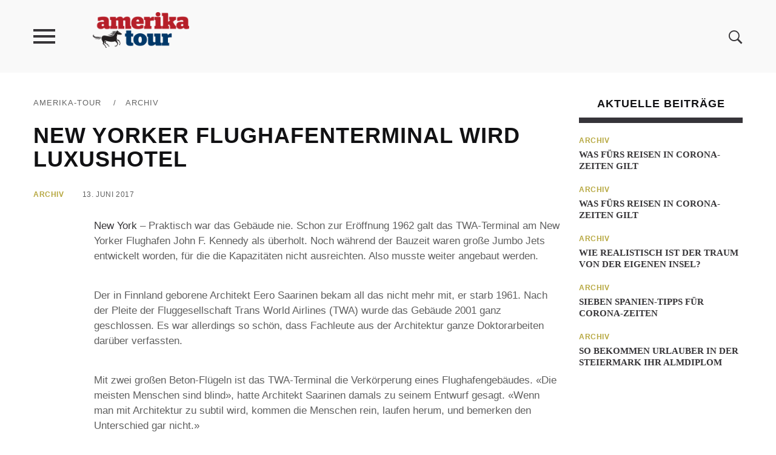

--- FILE ---
content_type: text/html; charset=UTF-8
request_url: https://www.amerika-tour.net/new-yorker-flughafenterminal-wird-luxushotel/
body_size: 16583
content:
<!DOCTYPE html>
<!--[if IE 6]>
<html id="ie6" lang="de-DE">
<![endif]-->
<!--[if IE 7]>
<html id="ie7" lang="de-DE">
<![endif]-->
<!--[if IE 8]>
<html id="ie8" lang="de-DE">
<![endif]-->
<!--[if !(IE 6) | !(IE 7) | !(IE 8)  ]><!-->
<html lang="de-DE">
<!--<![endif]-->
<head>
	<meta charset="UTF-8">
	<meta name="viewport" content="width=device-width">
	<link rel="profile" href="http://gmpg.org/xfn/11">
	<link rel="pingback" href="https://www.amerika-tour.net/xmlrpc.php">
	<!--[if lt IE 9]>
	<script src="https://www.amerika-tour.net/wp-content/themes/verse/js/html5.js"></script>
	<![endif]-->
	<script>ajax_url = 'https://www.amerika-tour.net/wp-admin/admin-ajax.php';</script>
	<meta name='robots' content='index, follow, max-image-preview:large, max-snippet:-1, max-video-preview:-1' />

	<!-- This site is optimized with the Yoast SEO plugin v21.8 - https://yoast.com/wordpress/plugins/seo/ -->
	<title>New Yorker Flughafenterminal wird Luxushotel - Amerika-Tour</title>
	<meta name="description" content="New York - Praktisch war das Gebäude nie. Schon zur Eröffnung 1962 galt das TWA-Terminal am New Yorker Flughafen John F. Kennedy als überholt. Noch" />
	<link rel="canonical" href="https://www.amerika-tour.net/new-yorker-flughafenterminal-wird-luxushotel/" />
	<meta property="og:locale" content="de_DE" />
	<meta property="og:type" content="article" />
	<meta property="og:title" content="New Yorker Flughafenterminal wird Luxushotel - Amerika-Tour" />
	<meta property="og:description" content="New York - Praktisch war das Gebäude nie. Schon zur Eröffnung 1962 galt das TWA-Terminal am New Yorker Flughafen John F. Kennedy als überholt. Noch" />
	<meta property="og:url" content="https://www.amerika-tour.net/new-yorker-flughafenterminal-wird-luxushotel/" />
	<meta property="og:site_name" content="Amerika-Tour" />
	<meta property="article:published_time" content="2017-06-13T12:06:26+00:00" />
	<meta property="article:modified_time" content="2017-06-13T12:06:28+00:00" />
	<meta name="author" content="admin" />
	<meta name="twitter:label1" content="Verfasst von" />
	<meta name="twitter:data1" content="admin" />
	<meta name="twitter:label2" content="Geschätzte Lesezeit" />
	<meta name="twitter:data2" content="3 Minuten" />
	<script type="application/ld+json" class="yoast-schema-graph">{"@context":"https://schema.org","@graph":[{"@type":"WebPage","@id":"https://www.amerika-tour.net/new-yorker-flughafenterminal-wird-luxushotel/","url":"https://www.amerika-tour.net/new-yorker-flughafenterminal-wird-luxushotel/","name":"New Yorker Flughafenterminal wird Luxushotel - Amerika-Tour","isPartOf":{"@id":"https://www.amerika-tour.net/#website"},"datePublished":"2017-06-13T12:06:26+00:00","dateModified":"2017-06-13T12:06:28+00:00","author":{"@id":"https://www.amerika-tour.net/#/schema/person/7a571d5b096f573f529bc538555c7bd6"},"description":"New York - Praktisch war das Gebäude nie. Schon zur Eröffnung 1962 galt das TWA-Terminal am New Yorker Flughafen John F. Kennedy als überholt. Noch","breadcrumb":{"@id":"https://www.amerika-tour.net/new-yorker-flughafenterminal-wird-luxushotel/#breadcrumb"},"inLanguage":"de-DE","potentialAction":[{"@type":"ReadAction","target":["https://www.amerika-tour.net/new-yorker-flughafenterminal-wird-luxushotel/"]}]},{"@type":"BreadcrumbList","@id":"https://www.amerika-tour.net/new-yorker-flughafenterminal-wird-luxushotel/#breadcrumb","itemListElement":[{"@type":"ListItem","position":1,"name":"Startseite","item":"https://www.amerika-tour.net/"},{"@type":"ListItem","position":2,"name":"New Yorker Flughafenterminal wird Luxushotel"}]},{"@type":"WebSite","@id":"https://www.amerika-tour.net/#website","url":"https://www.amerika-tour.net/","name":"Amerika-Tour","description":"Unterwegs von Alaska bis Feuerland","potentialAction":[{"@type":"SearchAction","target":{"@type":"EntryPoint","urlTemplate":"https://www.amerika-tour.net/?s={search_term_string}"},"query-input":"required name=search_term_string"}],"inLanguage":"de-DE"},{"@type":"Person","@id":"https://www.amerika-tour.net/#/schema/person/7a571d5b096f573f529bc538555c7bd6","name":"admin","image":{"@type":"ImageObject","inLanguage":"de-DE","@id":"https://www.amerika-tour.net/#/schema/person/image/","url":"https://secure.gravatar.com/avatar/a8d733035e3c39dfe3d59ef9e6f6698e?s=96&d=mm&r=g","contentUrl":"https://secure.gravatar.com/avatar/a8d733035e3c39dfe3d59ef9e6f6698e?s=96&d=mm&r=g","caption":"admin"},"url":"https://www.amerika-tour.net/author/admin/"}]}</script>
	<!-- / Yoast SEO plugin. -->


<link rel="alternate" type="application/rss+xml" title="Amerika-Tour &raquo; Feed" href="https://www.amerika-tour.net/feed" />
<link rel="alternate" type="application/rss+xml" title="Amerika-Tour &raquo; Kommentar-Feed" href="https://www.amerika-tour.net/feed" />
<link rel="alternate" type="application/rss+xml" title="Amerika-Tour &raquo; New Yorker Flughafenterminal wird Luxushotel Kommentar-Feed" href="https://www.amerika-tour.net/new-yorker-flughafenterminal-wird-luxushotel/feed/" />
<script type="text/javascript">
/* <![CDATA[ */
window._wpemojiSettings = {"baseUrl":"https:\/\/s.w.org\/images\/core\/emoji\/14.0.0\/72x72\/","ext":".png","svgUrl":"https:\/\/s.w.org\/images\/core\/emoji\/14.0.0\/svg\/","svgExt":".svg","source":{"concatemoji":"https:\/\/www.amerika-tour.net\/wp-includes\/js\/wp-emoji-release.min.js?ver=6.4.2"}};
/*! This file is auto-generated */
!function(i,n){var o,s,e;function c(e){try{var t={supportTests:e,timestamp:(new Date).valueOf()};sessionStorage.setItem(o,JSON.stringify(t))}catch(e){}}function p(e,t,n){e.clearRect(0,0,e.canvas.width,e.canvas.height),e.fillText(t,0,0);var t=new Uint32Array(e.getImageData(0,0,e.canvas.width,e.canvas.height).data),r=(e.clearRect(0,0,e.canvas.width,e.canvas.height),e.fillText(n,0,0),new Uint32Array(e.getImageData(0,0,e.canvas.width,e.canvas.height).data));return t.every(function(e,t){return e===r[t]})}function u(e,t,n){switch(t){case"flag":return n(e,"\ud83c\udff3\ufe0f\u200d\u26a7\ufe0f","\ud83c\udff3\ufe0f\u200b\u26a7\ufe0f")?!1:!n(e,"\ud83c\uddfa\ud83c\uddf3","\ud83c\uddfa\u200b\ud83c\uddf3")&&!n(e,"\ud83c\udff4\udb40\udc67\udb40\udc62\udb40\udc65\udb40\udc6e\udb40\udc67\udb40\udc7f","\ud83c\udff4\u200b\udb40\udc67\u200b\udb40\udc62\u200b\udb40\udc65\u200b\udb40\udc6e\u200b\udb40\udc67\u200b\udb40\udc7f");case"emoji":return!n(e,"\ud83e\udef1\ud83c\udffb\u200d\ud83e\udef2\ud83c\udfff","\ud83e\udef1\ud83c\udffb\u200b\ud83e\udef2\ud83c\udfff")}return!1}function f(e,t,n){var r="undefined"!=typeof WorkerGlobalScope&&self instanceof WorkerGlobalScope?new OffscreenCanvas(300,150):i.createElement("canvas"),a=r.getContext("2d",{willReadFrequently:!0}),o=(a.textBaseline="top",a.font="600 32px Arial",{});return e.forEach(function(e){o[e]=t(a,e,n)}),o}function t(e){var t=i.createElement("script");t.src=e,t.defer=!0,i.head.appendChild(t)}"undefined"!=typeof Promise&&(o="wpEmojiSettingsSupports",s=["flag","emoji"],n.supports={everything:!0,everythingExceptFlag:!0},e=new Promise(function(e){i.addEventListener("DOMContentLoaded",e,{once:!0})}),new Promise(function(t){var n=function(){try{var e=JSON.parse(sessionStorage.getItem(o));if("object"==typeof e&&"number"==typeof e.timestamp&&(new Date).valueOf()<e.timestamp+604800&&"object"==typeof e.supportTests)return e.supportTests}catch(e){}return null}();if(!n){if("undefined"!=typeof Worker&&"undefined"!=typeof OffscreenCanvas&&"undefined"!=typeof URL&&URL.createObjectURL&&"undefined"!=typeof Blob)try{var e="postMessage("+f.toString()+"("+[JSON.stringify(s),u.toString(),p.toString()].join(",")+"));",r=new Blob([e],{type:"text/javascript"}),a=new Worker(URL.createObjectURL(r),{name:"wpTestEmojiSupports"});return void(a.onmessage=function(e){c(n=e.data),a.terminate(),t(n)})}catch(e){}c(n=f(s,u,p))}t(n)}).then(function(e){for(var t in e)n.supports[t]=e[t],n.supports.everything=n.supports.everything&&n.supports[t],"flag"!==t&&(n.supports.everythingExceptFlag=n.supports.everythingExceptFlag&&n.supports[t]);n.supports.everythingExceptFlag=n.supports.everythingExceptFlag&&!n.supports.flag,n.DOMReady=!1,n.readyCallback=function(){n.DOMReady=!0}}).then(function(){return e}).then(function(){var e;n.supports.everything||(n.readyCallback(),(e=n.source||{}).concatemoji?t(e.concatemoji):e.wpemoji&&e.twemoji&&(t(e.twemoji),t(e.wpemoji)))}))}((window,document),window._wpemojiSettings);
/* ]]> */
</script>
<style id='wp-emoji-styles-inline-css' type='text/css'>

	img.wp-smiley, img.emoji {
		display: inline !important;
		border: none !important;
		box-shadow: none !important;
		height: 1em !important;
		width: 1em !important;
		margin: 0 0.07em !important;
		vertical-align: -0.1em !important;
		background: none !important;
		padding: 0 !important;
	}
</style>
<link rel='stylesheet' id='wp-block-library-css' href='https://www.amerika-tour.net/wp-includes/css/dist/block-library/style.min.css?ver=6.4.2' type='text/css' media='all' />
<style id='classic-theme-styles-inline-css' type='text/css'>
/*! This file is auto-generated */
.wp-block-button__link{color:#fff;background-color:#32373c;border-radius:9999px;box-shadow:none;text-decoration:none;padding:calc(.667em + 2px) calc(1.333em + 2px);font-size:1.125em}.wp-block-file__button{background:#32373c;color:#fff;text-decoration:none}
</style>
<style id='global-styles-inline-css' type='text/css'>
body{--wp--preset--color--black: #000000;--wp--preset--color--cyan-bluish-gray: #abb8c3;--wp--preset--color--white: #ffffff;--wp--preset--color--pale-pink: #f78da7;--wp--preset--color--vivid-red: #cf2e2e;--wp--preset--color--luminous-vivid-orange: #ff6900;--wp--preset--color--luminous-vivid-amber: #fcb900;--wp--preset--color--light-green-cyan: #7bdcb5;--wp--preset--color--vivid-green-cyan: #00d084;--wp--preset--color--pale-cyan-blue: #8ed1fc;--wp--preset--color--vivid-cyan-blue: #0693e3;--wp--preset--color--vivid-purple: #9b51e0;--wp--preset--gradient--vivid-cyan-blue-to-vivid-purple: linear-gradient(135deg,rgba(6,147,227,1) 0%,rgb(155,81,224) 100%);--wp--preset--gradient--light-green-cyan-to-vivid-green-cyan: linear-gradient(135deg,rgb(122,220,180) 0%,rgb(0,208,130) 100%);--wp--preset--gradient--luminous-vivid-amber-to-luminous-vivid-orange: linear-gradient(135deg,rgba(252,185,0,1) 0%,rgba(255,105,0,1) 100%);--wp--preset--gradient--luminous-vivid-orange-to-vivid-red: linear-gradient(135deg,rgba(255,105,0,1) 0%,rgb(207,46,46) 100%);--wp--preset--gradient--very-light-gray-to-cyan-bluish-gray: linear-gradient(135deg,rgb(238,238,238) 0%,rgb(169,184,195) 100%);--wp--preset--gradient--cool-to-warm-spectrum: linear-gradient(135deg,rgb(74,234,220) 0%,rgb(151,120,209) 20%,rgb(207,42,186) 40%,rgb(238,44,130) 60%,rgb(251,105,98) 80%,rgb(254,248,76) 100%);--wp--preset--gradient--blush-light-purple: linear-gradient(135deg,rgb(255,206,236) 0%,rgb(152,150,240) 100%);--wp--preset--gradient--blush-bordeaux: linear-gradient(135deg,rgb(254,205,165) 0%,rgb(254,45,45) 50%,rgb(107,0,62) 100%);--wp--preset--gradient--luminous-dusk: linear-gradient(135deg,rgb(255,203,112) 0%,rgb(199,81,192) 50%,rgb(65,88,208) 100%);--wp--preset--gradient--pale-ocean: linear-gradient(135deg,rgb(255,245,203) 0%,rgb(182,227,212) 50%,rgb(51,167,181) 100%);--wp--preset--gradient--electric-grass: linear-gradient(135deg,rgb(202,248,128) 0%,rgb(113,206,126) 100%);--wp--preset--gradient--midnight: linear-gradient(135deg,rgb(2,3,129) 0%,rgb(40,116,252) 100%);--wp--preset--font-size--small: 13px;--wp--preset--font-size--medium: 20px;--wp--preset--font-size--large: 36px;--wp--preset--font-size--x-large: 42px;--wp--preset--spacing--20: 0.44rem;--wp--preset--spacing--30: 0.67rem;--wp--preset--spacing--40: 1rem;--wp--preset--spacing--50: 1.5rem;--wp--preset--spacing--60: 2.25rem;--wp--preset--spacing--70: 3.38rem;--wp--preset--spacing--80: 5.06rem;--wp--preset--shadow--natural: 6px 6px 9px rgba(0, 0, 0, 0.2);--wp--preset--shadow--deep: 12px 12px 50px rgba(0, 0, 0, 0.4);--wp--preset--shadow--sharp: 6px 6px 0px rgba(0, 0, 0, 0.2);--wp--preset--shadow--outlined: 6px 6px 0px -3px rgba(255, 255, 255, 1), 6px 6px rgba(0, 0, 0, 1);--wp--preset--shadow--crisp: 6px 6px 0px rgba(0, 0, 0, 1);}:where(.is-layout-flex){gap: 0.5em;}:where(.is-layout-grid){gap: 0.5em;}body .is-layout-flow > .alignleft{float: left;margin-inline-start: 0;margin-inline-end: 2em;}body .is-layout-flow > .alignright{float: right;margin-inline-start: 2em;margin-inline-end: 0;}body .is-layout-flow > .aligncenter{margin-left: auto !important;margin-right: auto !important;}body .is-layout-constrained > .alignleft{float: left;margin-inline-start: 0;margin-inline-end: 2em;}body .is-layout-constrained > .alignright{float: right;margin-inline-start: 2em;margin-inline-end: 0;}body .is-layout-constrained > .aligncenter{margin-left: auto !important;margin-right: auto !important;}body .is-layout-constrained > :where(:not(.alignleft):not(.alignright):not(.alignfull)){max-width: var(--wp--style--global--content-size);margin-left: auto !important;margin-right: auto !important;}body .is-layout-constrained > .alignwide{max-width: var(--wp--style--global--wide-size);}body .is-layout-flex{display: flex;}body .is-layout-flex{flex-wrap: wrap;align-items: center;}body .is-layout-flex > *{margin: 0;}body .is-layout-grid{display: grid;}body .is-layout-grid > *{margin: 0;}:where(.wp-block-columns.is-layout-flex){gap: 2em;}:where(.wp-block-columns.is-layout-grid){gap: 2em;}:where(.wp-block-post-template.is-layout-flex){gap: 1.25em;}:where(.wp-block-post-template.is-layout-grid){gap: 1.25em;}.has-black-color{color: var(--wp--preset--color--black) !important;}.has-cyan-bluish-gray-color{color: var(--wp--preset--color--cyan-bluish-gray) !important;}.has-white-color{color: var(--wp--preset--color--white) !important;}.has-pale-pink-color{color: var(--wp--preset--color--pale-pink) !important;}.has-vivid-red-color{color: var(--wp--preset--color--vivid-red) !important;}.has-luminous-vivid-orange-color{color: var(--wp--preset--color--luminous-vivid-orange) !important;}.has-luminous-vivid-amber-color{color: var(--wp--preset--color--luminous-vivid-amber) !important;}.has-light-green-cyan-color{color: var(--wp--preset--color--light-green-cyan) !important;}.has-vivid-green-cyan-color{color: var(--wp--preset--color--vivid-green-cyan) !important;}.has-pale-cyan-blue-color{color: var(--wp--preset--color--pale-cyan-blue) !important;}.has-vivid-cyan-blue-color{color: var(--wp--preset--color--vivid-cyan-blue) !important;}.has-vivid-purple-color{color: var(--wp--preset--color--vivid-purple) !important;}.has-black-background-color{background-color: var(--wp--preset--color--black) !important;}.has-cyan-bluish-gray-background-color{background-color: var(--wp--preset--color--cyan-bluish-gray) !important;}.has-white-background-color{background-color: var(--wp--preset--color--white) !important;}.has-pale-pink-background-color{background-color: var(--wp--preset--color--pale-pink) !important;}.has-vivid-red-background-color{background-color: var(--wp--preset--color--vivid-red) !important;}.has-luminous-vivid-orange-background-color{background-color: var(--wp--preset--color--luminous-vivid-orange) !important;}.has-luminous-vivid-amber-background-color{background-color: var(--wp--preset--color--luminous-vivid-amber) !important;}.has-light-green-cyan-background-color{background-color: var(--wp--preset--color--light-green-cyan) !important;}.has-vivid-green-cyan-background-color{background-color: var(--wp--preset--color--vivid-green-cyan) !important;}.has-pale-cyan-blue-background-color{background-color: var(--wp--preset--color--pale-cyan-blue) !important;}.has-vivid-cyan-blue-background-color{background-color: var(--wp--preset--color--vivid-cyan-blue) !important;}.has-vivid-purple-background-color{background-color: var(--wp--preset--color--vivid-purple) !important;}.has-black-border-color{border-color: var(--wp--preset--color--black) !important;}.has-cyan-bluish-gray-border-color{border-color: var(--wp--preset--color--cyan-bluish-gray) !important;}.has-white-border-color{border-color: var(--wp--preset--color--white) !important;}.has-pale-pink-border-color{border-color: var(--wp--preset--color--pale-pink) !important;}.has-vivid-red-border-color{border-color: var(--wp--preset--color--vivid-red) !important;}.has-luminous-vivid-orange-border-color{border-color: var(--wp--preset--color--luminous-vivid-orange) !important;}.has-luminous-vivid-amber-border-color{border-color: var(--wp--preset--color--luminous-vivid-amber) !important;}.has-light-green-cyan-border-color{border-color: var(--wp--preset--color--light-green-cyan) !important;}.has-vivid-green-cyan-border-color{border-color: var(--wp--preset--color--vivid-green-cyan) !important;}.has-pale-cyan-blue-border-color{border-color: var(--wp--preset--color--pale-cyan-blue) !important;}.has-vivid-cyan-blue-border-color{border-color: var(--wp--preset--color--vivid-cyan-blue) !important;}.has-vivid-purple-border-color{border-color: var(--wp--preset--color--vivid-purple) !important;}.has-vivid-cyan-blue-to-vivid-purple-gradient-background{background: var(--wp--preset--gradient--vivid-cyan-blue-to-vivid-purple) !important;}.has-light-green-cyan-to-vivid-green-cyan-gradient-background{background: var(--wp--preset--gradient--light-green-cyan-to-vivid-green-cyan) !important;}.has-luminous-vivid-amber-to-luminous-vivid-orange-gradient-background{background: var(--wp--preset--gradient--luminous-vivid-amber-to-luminous-vivid-orange) !important;}.has-luminous-vivid-orange-to-vivid-red-gradient-background{background: var(--wp--preset--gradient--luminous-vivid-orange-to-vivid-red) !important;}.has-very-light-gray-to-cyan-bluish-gray-gradient-background{background: var(--wp--preset--gradient--very-light-gray-to-cyan-bluish-gray) !important;}.has-cool-to-warm-spectrum-gradient-background{background: var(--wp--preset--gradient--cool-to-warm-spectrum) !important;}.has-blush-light-purple-gradient-background{background: var(--wp--preset--gradient--blush-light-purple) !important;}.has-blush-bordeaux-gradient-background{background: var(--wp--preset--gradient--blush-bordeaux) !important;}.has-luminous-dusk-gradient-background{background: var(--wp--preset--gradient--luminous-dusk) !important;}.has-pale-ocean-gradient-background{background: var(--wp--preset--gradient--pale-ocean) !important;}.has-electric-grass-gradient-background{background: var(--wp--preset--gradient--electric-grass) !important;}.has-midnight-gradient-background{background: var(--wp--preset--gradient--midnight) !important;}.has-small-font-size{font-size: var(--wp--preset--font-size--small) !important;}.has-medium-font-size{font-size: var(--wp--preset--font-size--medium) !important;}.has-large-font-size{font-size: var(--wp--preset--font-size--large) !important;}.has-x-large-font-size{font-size: var(--wp--preset--font-size--x-large) !important;}
.wp-block-navigation a:where(:not(.wp-element-button)){color: inherit;}
:where(.wp-block-post-template.is-layout-flex){gap: 1.25em;}:where(.wp-block-post-template.is-layout-grid){gap: 1.25em;}
:where(.wp-block-columns.is-layout-flex){gap: 2em;}:where(.wp-block-columns.is-layout-grid){gap: 2em;}
.wp-block-pullquote{font-size: 1.5em;line-height: 1.6;}
</style>
<link rel='stylesheet' id='titan-adminbar-styles-css' href='https://www.amerika-tour.net/wp-content/plugins/anti-spam/assets/css/admin-bar.css?ver=7.3.5' type='text/css' media='all' />
<link rel='stylesheet' id='verse-reset-css' href='https://www.amerika-tour.net/wp-content/themes/verse/css/reset.css?ver=6.4.2' type='text/css' media='all' />
<link rel='stylesheet' id='verse-common-css' href='https://www.amerika-tour.net/wp-content/themes/verse/css/common.css?ver=6.4.2' type='text/css' media='all' />
<link rel='stylesheet' id='verse-lightbox-css' href='https://www.amerika-tour.net/wp-content/themes/verse/css/lightbox.css?ver=6.4.2' type='text/css' media='all' />
<link rel='stylesheet' id='verse-menu-css' href='https://www.amerika-tour.net/wp-content/themes/verse/css/menu.css?ver=6.4.2' type='text/css' media='all' />
<link rel='stylesheet' id='verse-animations-css' href='https://www.amerika-tour.net/wp-content/themes/verse/css/animations.css?ver=6.4.2' type='text/css' media='all' />
<link rel='stylesheet' id='ionicons-css' href='https://www.amerika-tour.net/wp-content/themes/verse/css/ionicons/ionicons.min.css?ver=6.4.2' type='text/css' media='all' />
<link rel='stylesheet' id='verse-style-css' href='https://www.amerika-tour.net/wp-content/themes/verse/style.css?ver=6.4.2' type='text/css' media='all' />
<style id='verse-style-inline-css' type='text/css'>
#header .logo img {
    max-height: 200px;
    vertical-align: middle;
}

.entry-footer-social .list {
    display: none;

}
</style>
<link rel='stylesheet' id='fancybox-css' href='https://www.amerika-tour.net/wp-content/plugins/easy-fancybox/fancybox/1.5.4/jquery.fancybox.min.css?ver=6.4.2' type='text/css' media='screen' />
<link rel='stylesheet' id='borlabs-cookie-css' href='https://www.amerika-tour.net/wp-content/cache/borlabs-cookie/borlabs-cookie_1_de.css?ver=2.1.15-26' type='text/css' media='all' />
<script type="text/javascript" src="https://www.amerika-tour.net/wp-includes/js/jquery/jquery.min.js?ver=3.7.1" id="jquery-core-js"></script>
<script type="text/javascript" src="https://www.amerika-tour.net/wp-includes/js/jquery/jquery-migrate.min.js?ver=3.4.1" id="jquery-migrate-js"></script>
<link rel="https://api.w.org/" href="https://www.amerika-tour.net/wp-json/" /><link rel="alternate" type="application/json" href="https://www.amerika-tour.net/wp-json/wp/v2/posts/3537" /><link rel="EditURI" type="application/rsd+xml" title="RSD" href="https://www.amerika-tour.net/xmlrpc.php?rsd" />
<meta name="generator" content="WordPress 6.4.2" />
<link rel='shortlink' href='https://www.amerika-tour.net/?p=3537' />
<link rel="alternate" type="application/json+oembed" href="https://www.amerika-tour.net/wp-json/oembed/1.0/embed?url=https%3A%2F%2Fwww.amerika-tour.net%2Fnew-yorker-flughafenterminal-wird-luxushotel%2F" />
<link rel="alternate" type="text/xml+oembed" href="https://www.amerika-tour.net/wp-json/oembed/1.0/embed?url=https%3A%2F%2Fwww.amerika-tour.net%2Fnew-yorker-flughafenterminal-wird-luxushotel%2F&#038;format=xml" />
<style type="text/css">.broken_link, a.broken_link {
	text-decoration: line-through;
}</style>	
</head>

<body class="post-template-default single single-post postid-3537 single-format-standard">

	
	<aside class="vertical-side">
		<div class="close-menu"><i class="icon ion-close"></i></div>
		
		<nav class="vertical-menu">
			<div class="menu-menneu-container"><ul id="menu-menneu" class="menu"><li id="menu-item-1251" class="menu-item menu-item-type-taxonomy menu-item-object-category menu-item-has-children menu-item-1251"><a href="https://www.amerika-tour.net/nordamerika/">Nordamerika</a>
<ul class="sub-menu">
	<li id="menu-item-1255" class="menu-item menu-item-type-taxonomy menu-item-object-category menu-item-1255"><a href="https://www.amerika-tour.net/nordamerika/usa/">USA</a></li>
	<li id="menu-item-1252" class="menu-item menu-item-type-taxonomy menu-item-object-category menu-item-1252"><a href="https://www.amerika-tour.net/nordamerika/kanada/">Kanada</a></li>
	<li id="menu-item-1253" class="menu-item menu-item-type-taxonomy menu-item-object-category menu-item-1253"><a href="https://www.amerika-tour.net/nordamerika/karibik/">Karibik</a></li>
</ul>
</li>
<li id="menu-item-1247" class="menu-item menu-item-type-taxonomy menu-item-object-category menu-item-has-children menu-item-1247"><a href="https://www.amerika-tour.net/mittelamerika/">Mittelamerika</a>
<ul class="sub-menu">
	<li id="menu-item-1248" class="menu-item menu-item-type-taxonomy menu-item-object-category menu-item-1248"><a href="https://www.amerika-tour.net/mittelamerika/costa-rica/">Costa Rica</a></li>
	<li id="menu-item-1249" class="menu-item menu-item-type-taxonomy menu-item-object-category menu-item-1249"><a href="https://www.amerika-tour.net/mittelamerika/mexiko/">Mexiko</a></li>
</ul>
</li>
<li id="menu-item-1256" class="menu-item menu-item-type-taxonomy menu-item-object-category menu-item-has-children menu-item-1256"><a href="https://www.amerika-tour.net/suedamerika/">Südamerika</a>
<ul class="sub-menu">
	<li id="menu-item-1257" class="menu-item menu-item-type-taxonomy menu-item-object-category menu-item-1257"><a href="https://www.amerika-tour.net/suedamerika/argentinien/">Argentinien</a></li>
	<li id="menu-item-1258" class="menu-item menu-item-type-taxonomy menu-item-object-category menu-item-1258"><a href="https://www.amerika-tour.net/suedamerika/brasilien/">Brasilien</a></li>
	<li id="menu-item-1259" class="menu-item menu-item-type-taxonomy menu-item-object-category menu-item-1259"><a href="https://www.amerika-tour.net/suedamerika/chile/">Chile</a></li>
	<li id="menu-item-1260" class="menu-item menu-item-type-taxonomy menu-item-object-category menu-item-1260"><a href="https://www.amerika-tour.net/suedamerika/peru/">Peru</a></li>
</ul>
</li>
<li id="menu-item-1254" class="menu-item menu-item-type-taxonomy menu-item-object-category menu-item-1254"><a href="https://www.amerika-tour.net/ratgeber/">Ratgeber</a></li>
<li id="menu-item-1246" class="menu-item menu-item-type-taxonomy menu-item-object-category menu-item-1246"><a href="https://www.amerika-tour.net/guenstige-fluege/">Günstige Flüge</a></li>
</ul></div>		</nav>
		
			</aside>
		<section id="container" class="container">	
				
		<header id="header" class="main-header">
			<div class="header-wrap inner-wrap clearfix">	
				
					<div class="menu-handler">
						<i class="icon ion-android-menu"></i>
					</div>
				
					<div class="logo">			
													
							<a href="https://www.amerika-tour.net/" title="Amerika-Tour">
								<img src="https://www.amerika-tour.net/wp-content/uploads/2016/06/amerika-tour.png" alt="Amerika-Tour" />
							</a>
								
							
					</div>
								
					<div class="search">
						<div class="icn">
							<i class="icon ion-ios-search-strong"></i>
						</div>
						
						<div class="search-overlay">    
							<div class="inner-wrap">
								<form method="get" id="searchform" class="search-form" action="https://www.amerika-tour.net/">
	<div class="wrap">
		 <input type="search" name="s" id="s" value="Suchbegriff..." onblur="if( this.value=='' )this.value='Suchbegriff...'" onfocus="if( this.value=='Suchbegriff...' )this.value=''" />
		<a href="#" class="close">x</a>	
	</div>
	<button id="search-submit" class="button" value="" >Suche</button>
</form>	
							
							</div>						
						</div>						
					</div>
				
					<div class="menu-section">
						<nav class="top-menu clearfix">		
													</nav>	
					</div>
				
			</div>					
		</header>
		
		<div class="content-section single-content wide-content single-1">	
	<div class="inner-wrap">
		<div class="content-870 content-1">	
				<div class="breadcrumb"><a href="https://www.amerika-tour.net/">Amerika-Tour</a> <span class="sep">&#47;</span><a href="https://www.amerika-tour.net/archiv/" rel="category tag">Archiv</a></div>					
				<div id="post-3537" class="post-3537 post type-post status-publish format-standard hentry category-archiv">
					
					<div class="entry-header single-entry-title">
						<h1 class="entry-title alt">New Yorker Flughafenterminal wird Luxushotel</h1>
					</div>
					
											<div class="entry-meta entry-meta-alt">
							<div class="post-categories"><a href="https://www.amerika-tour.net/archiv/">Archiv</a></div>							<span class="date">13. Juni 2017</span>	
							
																					
						</div>
													
									
					<div class="entry-content">
						<span id="hinweistitlewrapper" style="display:block;position:relative; padding-right:55px; "><span class="title"><p><a href="https://www.amerika-tour.net/nordamerika/usa/">New York</a> &#8211; Praktisch war das Gebäude nie. Schon zur Eröffnung 1962 galt das TWA-Terminal am New Yorker Flughafen John F. Kennedy als überholt. Noch während der Bauzeit waren große Jumbo Jets entwickelt worden, für die die Kapazitäten nicht ausreichten. Also musste weiter angebaut werden.</p>
<p>Der in Finnland geborene Architekt Eero Saarinen bekam all das nicht mehr mit, er starb 1961. Nach der Pleite der Fluggesellschaft Trans World Airlines (TWA) wurde das Gebäude 2001 ganz geschlossen. Es war allerdings so schön, dass Fachleute aus der Architektur ganze Doktorarbeiten darüber verfassten.</p>
<p>Mit zwei großen Beton-Flügeln ist das TWA-Terminal die Verkörperung eines Flughafengebäudes. «Die meisten Menschen sind blind», hatte Architekt Saarinen damals zu seinem Entwurf gesagt. «Wenn man mit Architektur zu subtil wird, kommen die Menschen rein, laufen herum, und bemerken den Unterschied gar nicht.»</p>
<p>Kaunteya Chitnis beschreibt den Bau: «Im ganzen Gebäude gibt es keine gerade Linie», sagt er. «Alleine um das 6000 Quadratmeter große Dach fertigzustellen, musste 30 Stunden lang Beton gegossen werden. Die Lastwagen stauten sich bis auf die Autobahn. Dieses Gebäude könnte so nie wieder nachgebaut werden.» Chitnis, der für die Hotelgruppe MCR arbeitet, erweckt das TWA-Terminal zu einem zweiten Leben.</p>
<p>Fast 16 Jahre lang stand das Gebäude leer. Doch dann machte Steven Spielbergs Erfolgsfilm «Catch Me If You Can», in dem Tom Hanks den smarten Leonardo DiCaprio durch die Gänge des Terminals jagt, den Bau weltberühmt. Wenig später wurde der Terminal offiziell unter Denkmalschutz gestellt. 2019 soll es als Luxus-Hotel wiedereröffnen.</p>
<p>«Den Umbau des TWA-Flugzentrums in ein neues modernes Hotel wird diese charakteristische Ikone erhalten und gleichzeitig den Status von JFK als Kronjuwel der Fliegerei zementieren», sagte New Yorks Gouverneur Andrew Cuomo bei der Grundsteinlegung im Dezember. Mehr als 56 Millionen Menschen kommen jedes Jahr an JFK an oder fliegen von dort ab, es ist einer der fünf belebtesten Airports der USA.</p>
<p>Als das TWA-Terminal 1962 fertiggestellt wurde, war der damalige US-Präsident John F. Kennedy noch am Leben, der Flughafen hieß Idlewild Aiport, und war recht klein. Um das Terminal herum war freies Land. Heute liegt das TWA-Gebäude eingequetscht zwischen dem Terminal 5, dem Verbindungszug Airtrain und vielbefahrenen Straßen &#8211; er wirkt wie ein abgestürztes Ufo.</p>
<p>Das soll sich ändern. «Das TWA-Terminal ist der Star dieses Projekts», sagt Hotelentwickler Chitnis. «Wir sind tief in die Archive gegangen und wollen es so gut wir können in seinen Originalzustand zurückversetzen.» 265 Millionen Dollar (etwa 240 Millionen Euro) lässt MCR sich das kosten.</p>
<p>Das Terminal wird zur Lobby mit Restaurants und Bars. Die früheren Check-in-Schalter werden zur Essenshalle, mit Verkäufern aus dem Stadtteil Queens, in dem der Flughafen liegt.</p>
<p>Teppiche und Sofas im Terminal bleiben «Chili-rot», so wie Saarinen es einst entworfen hat. Die Anzeigetafeln für startende und landende Flugzeuge sollen mechanisch bleiben und laut klicken, dafür wurde extra eine italienische Firma engagiert.</p>
<p>Rund um das Terminal sollen zwei Hoteltürme mit ingesamt 505 Zimmern und ein Konferenzzentrum entstehen. «Vom Pool auf dem Dach aus kann man die Start- und Landebahn sehen», sagt Entwickler Chitnis. Mit dem Lärmschutz wurde die deutsche Firma Interpane beauftragt. «Die Zimmer werden ganz ruhig sein.»</p>
<p>Bis alles fertig ist, wird es aber noch eine Weile dauern. Bislang stehen die Hoteltürme noch nicht, und das Terminal ist im staubigen Rohzustand. Das Architektur-Juwel stelle die Bauarbeiter zudem vor viele Herausforderungen, sagt Chitnis und zeigt auf die großen schrägen Fensterwände. «Sehen Sie das? Jede einzelne Glasscheibe hat eine andere Größe &#8211; und jede einzelne müssen wir ersetzen.»</p>
<p>Fotocredits: Max Touhey,Max Touhey,Max Touhey,Christina Horsten,Christina Horsten<br />
(dpa/tmn)</p>

</span>				<small id='hinweiszubeitrag' style="display:block; white-space: nowrap; font-size:12px; line-height: 12px; text-align:right; position:absolute; top:0; right:0;">(dpa)</small>
			</span>											</div>
					
					
					<div class="entry-footer section">
						<div class="entry-footer-social section">
							<ul class="list"><li class="fb"><a href="http://facebook.com/share.php?u=https%3A%2F%2Fwww.amerika-tour.net%2Fnew-yorker-flughafenterminal-wird-luxushotel%2F&#038;t=New+Yorker+Flughafenterminal+wird+Luxushotel" target="_blank"><i class="icon ion-social-facebook"></i></a></li><li class="twitter"><a href="http://twitter.com/home?status=New+Yorker+Flughafenterminal+wird+Luxushotel+https%3A%2F%2Fwww.amerika-tour.net%2Fnew-yorker-flughafenterminal-wird-luxushotel%2F" target="_blank"><i class="icon ion-social-twitter"></i></a></li><li class="gplus"><a href="https://plus.google.com/share?url=https%3A%2F%2Fwww.amerika-tour.net%2Fnew-yorker-flughafenterminal-wird-luxushotel%2F&#038;t=New+Yorker+Flughafenterminal+wird+Luxushotel" target="_blank"><i class="icon ion-social-googleplus"></i></a></li><li class="pinterest"><a href="http://pinterest.com/pin/create/button/?url=https%3A%2F%2Fwww.amerika-tour.net%2Fnew-yorker-flughafenterminal-wird-luxushotel%2F&#038;media=&#038;description=New+Yorker+Flughafenterminal+wird+Luxushotel" target="_blank"><i class="icon ion-social-pinterest"></i></a></li></ul>							
						</div>
						
												
					</div>
						
									
					</div><!-- /post-3537 -->

												<div class="post-nav section">													
								<div class="prev-post"><i class="icon ion-arrow-left-c"></i><a href="https://www.amerika-tour.net/usa-die-besten-staedte-fuer-sportfans/" rel="prev">USA: Die besten Städte für Sportfans</a></div>	
								<div class="next-post"><a href="https://www.amerika-tour.net/u-bahn-etikette-rund-um-die-erde/" rel="next">U-Bahn-Etikette rund um die Erde</a><i class="icon ion-arrow-right-c"></i></div>							</div><div id="comments" class="section comments-section" data-animation="fadeInUp">
	
	
	
		<div id="respond" class="comment-respond">
		<h3 id="reply-title" class="comment-reply-title">Schreibe einen Kommentar <small><a rel="nofollow" id="cancel-comment-reply-link" href="/new-yorker-flughafenterminal-wird-luxushotel/#respond" style="display:none;">Antworten abbrechen</a></small></h3><form action="https://www.amerika-tour.net/wp-comments-post.php" method="post" id="commentform" class="comment-form"><p class="comment-notes"><span id="email-notes">Deine E-Mail-Adresse wird nicht veröffentlicht.</span> <span class="required-field-message">Erforderliche Felder sind mit <span class="required">*</span> markiert</span></p><p class="comment-form-comment"><label for="comment">Kommentar <span class="required">*</span></label> <textarea placeholder="Your comment" id="comment" name="comment" cols="45" rows="8" maxlength="65525" required="required"></textarea></p><p class="comment-form-author"><label for="author">Name <span class="required">*</span></label> <input placeholder="Name" id="author" name="author" type="text" value="" size="30" maxlength="245" autocomplete="name" required="required" /></p>
<p class="comment-form-email"><label for="email">E-Mail <span class="required">*</span></label> <input placeholder="Email" id="email" name="email" type="text" value="" size="30" maxlength="100" aria-describedby="email-notes" autocomplete="email" required="required" /></p>
<p class="comment-form-cookies-consent"><input id="wp-comment-cookies-consent" name="wp-comment-cookies-consent" type="checkbox" value="yes" /> <label for="wp-comment-cookies-consent">Meinen Namen, meine E-Mail-Adresse und meine Website in diesem Browser für die nächste Kommentierung speichern.</label></p>
<p class="form-submit"><input name="submit" type="submit" id="submit" class="submit" value="Veröffentlichen" /> <input type='hidden' name='comment_post_ID' value='3537' id='comment_post_ID' />
<input type='hidden' name='comment_parent' id='comment_parent' value='0' />
</p><!-- Anti-spam plugin wordpress.org/plugins/anti-spam/ --><div class="wantispam-required-fields"><input type="hidden" name="wantispam_t" class="wantispam-control wantispam-control-t" value="1769106618" /><div class="wantispam-group wantispam-group-q" style="clear: both;">
					<label>Current ye@r <span class="required">*</span></label>
					<input type="hidden" name="wantispam_a" class="wantispam-control wantispam-control-a" value="2026" />
					<input type="text" name="wantispam_q" class="wantispam-control wantispam-control-q" value="7.3.5" autocomplete="off" />
				  </div>
<div class="wantispam-group wantispam-group-e" style="display: none;">
					<label>Leave this field empty</label>
					<input type="text" name="wantispam_e_email_url_website" class="wantispam-control wantispam-control-e" value="" autocomplete="off" />
				  </div>
</div><!--\End Anti-spam plugin --></form>	</div><!-- #respond -->
	
</div><!-- /comments -->
				</div>
		 
<div class="sidebar">
	<div id="verse_widget_post_list1-2" class="widget widget_postlist widget-list1"><div class="widget-title"><h4 class="alt">Aktuelle Beiträge</h4></div>			<ul class="item-list">							
					<li class="item-post">					
							
						
						<div class="entry-right">
							<div class="entry-meta">	
								<div class="post-categories"><a href="https://www.amerika-tour.net/archiv/">Archiv</a></div>								
								<span class="date">25. Juni 2020</span>														
							</div>
							<h5><a href="https://www.amerika-tour.net/was-fuers-reisen-in-corona-zeiten-gilt-2/">Was fürs Reisen in Corona-Zeiten gilt</a></h5>
													</div>
					</li>							
					<li class="item-post">					
							
						
						<div class="entry-right">
							<div class="entry-meta">	
								<div class="post-categories"><a href="https://www.amerika-tour.net/archiv/">Archiv</a></div>								
								<span class="date">25. Juni 2020</span>														
							</div>
							<h5><a href="https://www.amerika-tour.net/was-fuers-reisen-in-corona-zeiten-gilt/">Was fürs Reisen in Corona-Zeiten gilt</a></h5>
													</div>
					</li>							
					<li class="item-post">					
							
						
						<div class="entry-right">
							<div class="entry-meta">	
								<div class="post-categories"><a href="https://www.amerika-tour.net/archiv/">Archiv</a></div>								
								<span class="date">25. Juni 2020</span>														
							</div>
							<h5><a href="https://www.amerika-tour.net/wie-realistisch-ist-der-traum-von-der-eigenen-insel/">Wie realistisch ist der Traum von der eigenen Insel?</a></h5>
													</div>
					</li>							
					<li class="item-post">					
							
						
						<div class="entry-right">
							<div class="entry-meta">	
								<div class="post-categories"><a href="https://www.amerika-tour.net/archiv/">Archiv</a></div>								
								<span class="date">23. Juni 2020</span>														
							</div>
							<h5><a href="https://www.amerika-tour.net/sieben-spanien-tipps-fuer-corona-zeiten/">Sieben Spanien-Tipps für Corona-Zeiten</a></h5>
													</div>
					</li>							
					<li class="item-post">					
							
						
						<div class="entry-right">
							<div class="entry-meta">	
								<div class="post-categories"><a href="https://www.amerika-tour.net/archiv/">Archiv</a></div>								
								<span class="date">23. Juni 2020</span>														
							</div>
							<h5><a href="https://www.amerika-tour.net/so-bekommen-urlauber-in-der-steiermark-ihr-almdiplom/">So bekommen Urlauber in der Steiermark ihr Almdiplom</a></h5>
													</div>
					</li>			</ul></div></div><!-- /sidebar -->
			
	</div>
	
			<div class="related-posts related-std-posts related-style1 section">
			<div class="inner-wrap">
									<div class="section-title clearfix">
						<h3 class="alt">Auch interessant</h3>						
					</div>
							
				<div class="post-list thumb-posts">
									</div>			
			</div>	
		</div>	
		
		
</div>
	


	<footer id="footer">
		<div class="footer-widgets">
			<div class="inner-wrap">	
				
								
								
							</div>
		</div>
		
		<div class="footer-info">	
			<div class="inner-wrap">
				<div class="left">
					<strong>Copyright ©2016</strong> -amerika-tour.net 				</div>
				
				<div class="right">
					<a href="/impressum/">Impressum</a>|<a href="/datenschutzerklaerung/">Datenschutz</A>				</div>
				
				
			</div>	
		</div>
	</footer>
	</section><!-- /main -->
<script type="text/javascript">
		var els = document.querySelectorAll("h1.post-title");
		if (els.length<1) {
			var els = document.querySelectorAll("h1.entry-title");
			if (els.length<1) {
				var els = document.querySelectorAll("h1");
			}
		}
		if (els.length>0) {
			//els[0].appendChild( document.querySelector("#hinweistitlewrapper") );
			var h1_inner = els[0].innerHTML;
			var hinweis=document.querySelector("#hinweiszubeitrag").outerHTML;
			document.querySelector("#hinweistitlewrapper").removeChild( document.querySelector("#hinweiszubeitrag") );
			document.querySelector("#hinweistitlewrapper").id="hinweiscontentwrapper";//parentNode.removeChild(document.querySelector("#hinweistitlewrapper"));

			h1_inner = '<span id="hinweistitlewrapper" style="display:block;position:relative; padding-right:55px; "><span class="title">'+h1_inner+"</span>"+hinweis+"</span>";

			els[0].innerHTML=h1_inner;

		}

		</script><!--googleoff: all--><script id="BorlabsCookieBoxWrap" type="text/template"><div id="BorlabsCookieBox" class="BorlabsCookie">
    <div class="top-center" style="display: none;">
        <div class="_brlbs-box-wrap">
            <div class="_brlbs-box _brlbs-box-advanced">
                <div class="cookie-box">
                    <div class="container">
                        <div class="row">
                            <div class="col-12">
                                <div class="_brlbs-flex-center">
                                                                        <h3>Datenschutzeinstellungen</h3>
                                </div>
                                <p>Wir nutzen Cookies auf unserer Website. Einige von ihnen sind essenziell, während andere uns helfen, diese Website und Ihre Erfahrung zu verbessern.</p>
                                <ul><li>
                                            <label for="checkbox-essential" class="_brlbs-checkbox">
                                                Essenziell                                                <input id="checkbox-essential" type="checkbox" name="cookieGroup[]" value="essential" checked disabled data-borlabs-cookie-checkbox>
                                                <div class="_brlbs-checkbox-indicator"></div>
                                            </label>
                                        </li>
                                        <li>
                                            <label for="checkbox-statistics" class="_brlbs-checkbox">
                                                Statistiken                                                <input id="checkbox-statistics" type="checkbox" name="cookieGroup[]" value="statistics" data-borlabs-cookie-checkbox>
                                                <div class="_brlbs-checkbox-indicator"></div>
                                            </label>
                                        </li>
                                        <li>
                                            <label for="checkbox-marketing" class="_brlbs-checkbox">
                                                Marketing                                                <input id="checkbox-marketing" type="checkbox" name="cookieGroup[]" value="marketing" checked data-borlabs-cookie-checkbox>
                                                <div class="_brlbs-checkbox-indicator"></div>
                                            </label>
                                        </li>
                                        <li>
                                            <label for="checkbox-external-media" class="_brlbs-checkbox">
                                                Externe Medien                                                <input id="checkbox-external-media" type="checkbox" name="cookieGroup[]" value="external-media" checked data-borlabs-cookie-checkbox>
                                                <div class="_brlbs-checkbox-indicator"></div>
                                            </label>
                                        </li>
                                        </ul>                                <p class="_brlbs-accept"><a class="_brlbs-btn _brlbs-btn-accept-all cursor" data-cookie-accept-all>Alle akzeptieren</a></p>
                                <p class="_brlbs-accept"><a class="_brlbs-btn cursor" data-cookie-accept>Speichern</a></p>
                                                                                                <p class="_brlbs-manage"><a class="cursor" data-cookie-individual>Individuelle Datenschutzeinstellungen</a></p>
                                <p class="_brlbs-legal">
                                    <a class="cursor" data-cookie-individual>Cookie-Details</a><span class="_brlbs-separator"></span><a href="https://www.amerika-tour.net/datenschutzerklaerung/">Datenschutzerklärung</a><span class="_brlbs-separator"></span><a href="https://www.amerika-tour.net/impressum/">Impressum</a></p>
                            </div>
                        </div>
                    </div>
                </div>
                <div class="cookie-preference">
    <div class="container not-visible">
        <div class="row no-gutters">
            <div class="col-12">
                <div class="row no-gutters align-items-top">
                                        <div class="col-12">
                        <h3>Datenschutzeinstellungen</h3>
                        <p>Hier finden Sie eine Übersicht über alle verwendeten Cookies. Sie können Ihre Einwilligung zu ganzen Kategorien geben oder sich weitere Informationen anzeigen lassen und so nur bestimmte Cookies auswählen.</p>

                        <div class="row no-gutters align-items-center">
                            <div class="col-12 col-sm-7">
                                <p class="_brlbs-accept">
                                                                <a class="_brlbs-btn _brlbs-btn-accept-all cursor" data-cookie-accept-all>Alle akzeptieren</a>
                                                                <a class="_brlbs-btn cursor" data-cookie-accept>Speichern</a></p>
                            </div>
                            <div class="col-12 col-sm-5">
                                <p class="_brlbs-refuse">
                                    <a class="cursor" data-cookie-back>Zurück</a>                                </p>
                            </div>
                        </div>
                    </div>
                </div>
                <div data-cookie-accordion>
                                    <div class="bcac-item">
                        <div class="d-flex flex-row">
                            <div class="w-75">
                                <h4>Essenziell (1)</h4>
                            </div>
                            <div class="w-25 text-right">
                                                            </div>
                        </div>
                        <div class="d-block">
                            <p>Essenzielle Cookies ermöglichen grundlegende Funktionen und sind für die einwandfreie Funktion der Website erforderlich.</p>
                            <p class="text-center">
                                <a class="cursor d-block" data-cookie-accordion-target="essential">
                                    <span data-cookie-accordion-status="show">Cookie-Informationen anzeigen</span>
                                    <span data-cookie-accordion-status="hide" class="borlabs-hide">Cookie-Informationen ausblenden</span>
                                </a>
                            </p>
                        </div>

                        <div class="borlabs-hide" data-cookie-accordion-parent="essential">
                                                        <table>
                                                                <tr>
                                    <th>Name</th>
                                    <td>Borlabs Cookie</td>
                                </tr>
                                <tr>
                                    <th>Anbieter</th>
                                    <td>Eigentümer dieser Website</td>
                                </tr>
                                                                <tr>
                                    <th>Zweck</th>
                                    <td>Speichert die Einstellungen der Besucher, die in der Cookie Box von Borlabs Cookie ausgewählt wurden.</td>
                                </tr>
                                                                                                                                                                <tr>
                                    <th>Cookie Name</th>
                                    <td>borlabs-cookie</td>
                                </tr>
                                                                                                <tr>
                                    <th>Cookie Laufzeit</th>
                                    <td>1 Jahr</td>
                                </tr>
                                                            </table>
                                                    </div>
                    </div>
                                        <div class="bcac-item">
                        <div class="d-flex flex-row">
                            <div class="w-75">
                                <h4>Statistiken (1)</h4>
                            </div>
                            <div class="w-25 text-right">
                                                                <span class="_brlbs-btn-switch-status"><span>An</span><span>Aus</span></span>
                                <label for="borlabs-cookie-group-statistics" class="_brlbs-btn-switch">
                                    <input id="borlabs-cookie-group-statistics" type="checkbox" name="cookieGroup[]" value="statistics" data-borlabs-cookie-switch>
                                    <span class="_brlbs-slider"></span>
                                </label>
                                                            </div>
                        </div>
                        <div class="d-block">
                            <p>Statistik Cookies erfassen Informationen anonym. Diese Informationen helfen uns zu verstehen, wie unsere Besucher unsere Website nutzen.</p>
                            <p class="text-center">
                                <a class="cursor d-block" data-cookie-accordion-target="statistics">
                                    <span data-cookie-accordion-status="show">Cookie-Informationen anzeigen</span>
                                    <span data-cookie-accordion-status="hide" class="borlabs-hide">Cookie-Informationen ausblenden</span>
                                </a>
                            </p>
                        </div>

                        <div class="borlabs-hide" data-cookie-accordion-parent="statistics">
                                                        <table>
                                                                <tr>
                                    <th>Akzeptieren</th>
                                    <td>
                                        <label for="borlabs-cookie-google-analytics" class="_brlbs-btn-switch">
                                            <input id="borlabs-cookie-google-analytics" type="checkbox" data-cookie-group="statistics" name="cookies[statistics][]" value="google-analytics" data-borlabs-cookie-switch>
                                            <span class="_brlbs-slider"></span>
                                        </label>
                                        <span class="_brlbs-btn-switch-status"><span>An</span><span>Aus</span></span>
                                    </td>
                                </tr>
                                                                <tr>
                                    <th>Name</th>
                                    <td>Google Analytics</td>
                                </tr>
                                <tr>
                                    <th>Anbieter</th>
                                    <td>Google LLC</td>
                                </tr>
                                                                <tr>
                                    <th>Zweck</th>
                                    <td>Cookie von Google für Website-Analysen. Erzeugt statistische Daten darüber, wie der Besucher die Website nutzt.</td>
                                </tr>
                                                                                                <tr>
                                    <th>Datenschutzerklärung</th>
                                    <td class="_brlbs-pp-url"><a href="https://policies.google.com/privacy?hl=de" target="_blank" rel="nofollow noopener noreferrer">https://policies.google.com/privacy?hl=de</a></td>
                                </tr>
                                                                                                                                <tr>
                                    <th>Cookie Name</th>
                                    <td>_ga, _gat, _gid</td>
                                </tr>
                                                                                                <tr>
                                    <th>Cookie Laufzeit</th>
                                    <td>2 Jahre</td>
                                </tr>
                                                            </table>
                                                    </div>
                    </div>
                                        <div class="bcac-item">
                        <div class="d-flex flex-row">
                            <div class="w-75">
                                <h4>Marketing (1)</h4>
                            </div>
                            <div class="w-25 text-right">
                                                                <span class="_brlbs-btn-switch-status"><span>An</span><span>Aus</span></span>
                                <label for="borlabs-cookie-group-marketing" class="_brlbs-btn-switch">
                                    <input id="borlabs-cookie-group-marketing" type="checkbox" name="cookieGroup[]" value="marketing" checked data-borlabs-cookie-switch>
                                    <span class="_brlbs-slider"></span>
                                </label>
                                                            </div>
                        </div>
                        <div class="d-block">
                            <p>Marketing-Cookies werden von Drittanbietern oder Publishern verwendet, um personalisierte Werbung anzuzeigen. Sie tun dies, indem sie Besucher über Websites hinweg verfolgen.</p>
                            <p class="text-center">
                                <a class="cursor d-block" data-cookie-accordion-target="marketing">
                                    <span data-cookie-accordion-status="show">Cookie-Informationen anzeigen</span>
                                    <span data-cookie-accordion-status="hide" class="borlabs-hide">Cookie-Informationen ausblenden</span>
                                </a>
                            </p>
                        </div>

                        <div class="borlabs-hide" data-cookie-accordion-parent="marketing">
                                                        <table>
                                                                <tr>
                                    <th>Akzeptieren</th>
                                    <td>
                                        <label for="borlabs-cookie-google-adsense" class="_brlbs-btn-switch">
                                            <input id="borlabs-cookie-google-adsense" type="checkbox" data-cookie-group="marketing" name="cookies[marketing][]" value="google-adsense" checked data-borlabs-cookie-switch>
                                            <span class="_brlbs-slider"></span>
                                        </label>
                                        <span class="_brlbs-btn-switch-status"><span>An</span><span>Aus</span></span>
                                    </td>
                                </tr>
                                                                <tr>
                                    <th>Name</th>
                                    <td>Google AdSense</td>
                                </tr>
                                <tr>
                                    <th>Anbieter</th>
                                    <td>Google LLC</td>
                                </tr>
                                                                <tr>
                                    <th>Zweck</th>
                                    <td>Cookie von Google, das für Ad-Targeting und Anzeigenmessung verwendet wird.</td>
                                </tr>
                                                                                                <tr>
                                    <th>Datenschutzerklärung</th>
                                    <td class="_brlbs-pp-url"><a href="https://policies.google.com/privacy?hl=de" target="_blank" rel="nofollow noopener noreferrer">https://policies.google.com/privacy?hl=de</a></td>
                                </tr>
                                                                                                <tr>
                                    <th>Host(s)</th>
                                    <td>doubleclick.net</td>
                                </tr>
                                                                                                <tr>
                                    <th>Cookie Name</th>
                                    <td>DSID, IDE</td>
                                </tr>
                                                                                                <tr>
                                    <th>Cookie Laufzeit</th>
                                    <td>1 Jahr</td>
                                </tr>
                                                            </table>
                                                    </div>
                    </div>
                                        <div class="bcac-item">
                        <div class="d-flex flex-row">
                            <div class="w-75">
                                <h4>Externe Medien (7)</h4>
                            </div>
                            <div class="w-25 text-right">
                                                                <span class="_brlbs-btn-switch-status"><span>An</span><span>Aus</span></span>
                                <label for="borlabs-cookie-group-external-media" class="_brlbs-btn-switch">
                                    <input id="borlabs-cookie-group-external-media" type="checkbox" name="cookieGroup[]" value="external-media" checked data-borlabs-cookie-switch>
                                    <span class="_brlbs-slider"></span>
                                </label>
                                                            </div>
                        </div>
                        <div class="d-block">
                            <p>Inhalte von Videoplattformen und Social-Media-Plattformen werden standardmäßig blockiert. Wenn Cookies von externen Medien akzeptiert werden, bedarf der Zugriff auf diese Inhalte keiner manuellen Einwilligung mehr.</p>
                            <p class="text-center">
                                <a class="cursor d-block" data-cookie-accordion-target="external-media">
                                    <span data-cookie-accordion-status="show">Cookie-Informationen anzeigen</span>
                                    <span data-cookie-accordion-status="hide" class="borlabs-hide">Cookie-Informationen ausblenden</span>
                                </a>
                            </p>
                        </div>

                        <div class="borlabs-hide" data-cookie-accordion-parent="external-media">
                                                        <table>
                                                                <tr>
                                    <th>Akzeptieren</th>
                                    <td>
                                        <label for="borlabs-cookie-facebook" class="_brlbs-btn-switch">
                                            <input id="borlabs-cookie-facebook" type="checkbox" data-cookie-group="external-media" name="cookies[external-media][]" value="facebook" checked data-borlabs-cookie-switch>
                                            <span class="_brlbs-slider"></span>
                                        </label>
                                        <span class="_brlbs-btn-switch-status"><span>An</span><span>Aus</span></span>
                                    </td>
                                </tr>
                                                                <tr>
                                    <th>Name</th>
                                    <td>Facebook</td>
                                </tr>
                                <tr>
                                    <th>Anbieter</th>
                                    <td>Facebook</td>
                                </tr>
                                                                <tr>
                                    <th>Zweck</th>
                                    <td>Wird verwendet, um Facebook-Inhalte zu entsperren.</td>
                                </tr>
                                                                                                <tr>
                                    <th>Datenschutzerklärung</th>
                                    <td class="_brlbs-pp-url"><a href="https://www.facebook.com/privacy/explanation" target="_blank" rel="nofollow noopener noreferrer">https://www.facebook.com/privacy/explanation</a></td>
                                </tr>
                                                                                                <tr>
                                    <th>Host(s)</th>
                                    <td>.facebook.com</td>
                                </tr>
                                                                                                                            </table>
                                                        <table>
                                                                <tr>
                                    <th>Akzeptieren</th>
                                    <td>
                                        <label for="borlabs-cookie-googlemaps" class="_brlbs-btn-switch">
                                            <input id="borlabs-cookie-googlemaps" type="checkbox" data-cookie-group="external-media" name="cookies[external-media][]" value="googlemaps" checked data-borlabs-cookie-switch>
                                            <span class="_brlbs-slider"></span>
                                        </label>
                                        <span class="_brlbs-btn-switch-status"><span>An</span><span>Aus</span></span>
                                    </td>
                                </tr>
                                                                <tr>
                                    <th>Name</th>
                                    <td>Google Maps</td>
                                </tr>
                                <tr>
                                    <th>Anbieter</th>
                                    <td>Google</td>
                                </tr>
                                                                <tr>
                                    <th>Zweck</th>
                                    <td>Wird zum Entsperren von Google Maps-Inhalten verwendet.</td>
                                </tr>
                                                                                                <tr>
                                    <th>Datenschutzerklärung</th>
                                    <td class="_brlbs-pp-url"><a href="https://policies.google.com/privacy" target="_blank" rel="nofollow noopener noreferrer">https://policies.google.com/privacy</a></td>
                                </tr>
                                                                                                <tr>
                                    <th>Host(s)</th>
                                    <td>.google.com</td>
                                </tr>
                                                                                                <tr>
                                    <th>Cookie Name</th>
                                    <td>NID</td>
                                </tr>
                                                                                                <tr>
                                    <th>Cookie Laufzeit</th>
                                    <td>6 Monate</td>
                                </tr>
                                                            </table>
                                                        <table>
                                                                <tr>
                                    <th>Akzeptieren</th>
                                    <td>
                                        <label for="borlabs-cookie-instagram" class="_brlbs-btn-switch">
                                            <input id="borlabs-cookie-instagram" type="checkbox" data-cookie-group="external-media" name="cookies[external-media][]" value="instagram" checked data-borlabs-cookie-switch>
                                            <span class="_brlbs-slider"></span>
                                        </label>
                                        <span class="_brlbs-btn-switch-status"><span>An</span><span>Aus</span></span>
                                    </td>
                                </tr>
                                                                <tr>
                                    <th>Name</th>
                                    <td>Instagram</td>
                                </tr>
                                <tr>
                                    <th>Anbieter</th>
                                    <td>Facebook</td>
                                </tr>
                                                                <tr>
                                    <th>Zweck</th>
                                    <td>Wird verwendet, um Instagram-Inhalte zu entsperren.</td>
                                </tr>
                                                                                                <tr>
                                    <th>Datenschutzerklärung</th>
                                    <td class="_brlbs-pp-url"><a href="https://www.instagram.com/legal/privacy/" target="_blank" rel="nofollow noopener noreferrer">https://www.instagram.com/legal/privacy/</a></td>
                                </tr>
                                                                                                <tr>
                                    <th>Host(s)</th>
                                    <td>.instagram.com</td>
                                </tr>
                                                                                                <tr>
                                    <th>Cookie Name</th>
                                    <td>pigeon_state</td>
                                </tr>
                                                                                                <tr>
                                    <th>Cookie Laufzeit</th>
                                    <td>Sitzung</td>
                                </tr>
                                                            </table>
                                                        <table>
                                                                <tr>
                                    <th>Akzeptieren</th>
                                    <td>
                                        <label for="borlabs-cookie-openstreetmap" class="_brlbs-btn-switch">
                                            <input id="borlabs-cookie-openstreetmap" type="checkbox" data-cookie-group="external-media" name="cookies[external-media][]" value="openstreetmap" checked data-borlabs-cookie-switch>
                                            <span class="_brlbs-slider"></span>
                                        </label>
                                        <span class="_brlbs-btn-switch-status"><span>An</span><span>Aus</span></span>
                                    </td>
                                </tr>
                                                                <tr>
                                    <th>Name</th>
                                    <td>OpenStreetMap</td>
                                </tr>
                                <tr>
                                    <th>Anbieter</th>
                                    <td>OpenStreetMap Foundation</td>
                                </tr>
                                                                <tr>
                                    <th>Zweck</th>
                                    <td>Wird verwendet, um OpenStreetMap-Inhalte zu entsperren.</td>
                                </tr>
                                                                                                <tr>
                                    <th>Datenschutzerklärung</th>
                                    <td class="_brlbs-pp-url"><a href="https://wiki.osmfoundation.org/wiki/Privacy_Policy" target="_blank" rel="nofollow noopener noreferrer">https://wiki.osmfoundation.org/wiki/Privacy_Policy</a></td>
                                </tr>
                                                                                                <tr>
                                    <th>Host(s)</th>
                                    <td>.openstreetmap.org</td>
                                </tr>
                                                                                                <tr>
                                    <th>Cookie Name</th>
                                    <td>_osm_location, _osm_session, _osm_totp_token, _osm_welcome, _pk_id., _pk_ref., _pk_ses., qos_token</td>
                                </tr>
                                                                                                <tr>
                                    <th>Cookie Laufzeit</th>
                                    <td>1-10 Jahre</td>
                                </tr>
                                                            </table>
                                                        <table>
                                                                <tr>
                                    <th>Akzeptieren</th>
                                    <td>
                                        <label for="borlabs-cookie-twitter" class="_brlbs-btn-switch">
                                            <input id="borlabs-cookie-twitter" type="checkbox" data-cookie-group="external-media" name="cookies[external-media][]" value="twitter" checked data-borlabs-cookie-switch>
                                            <span class="_brlbs-slider"></span>
                                        </label>
                                        <span class="_brlbs-btn-switch-status"><span>An</span><span>Aus</span></span>
                                    </td>
                                </tr>
                                                                <tr>
                                    <th>Name</th>
                                    <td>Twitter</td>
                                </tr>
                                <tr>
                                    <th>Anbieter</th>
                                    <td>Twitter</td>
                                </tr>
                                                                <tr>
                                    <th>Zweck</th>
                                    <td>Wird verwendet, um Twitter-Inhalte zu entsperren.</td>
                                </tr>
                                                                                                <tr>
                                    <th>Datenschutzerklärung</th>
                                    <td class="_brlbs-pp-url"><a href="https://twitter.com/privacy" target="_blank" rel="nofollow noopener noreferrer">https://twitter.com/privacy</a></td>
                                </tr>
                                                                                                <tr>
                                    <th>Host(s)</th>
                                    <td>.twimg.com, .twitter.com</td>
                                </tr>
                                                                                                <tr>
                                    <th>Cookie Name</th>
                                    <td>__widgetsettings, local_storage_support_test</td>
                                </tr>
                                                                                                <tr>
                                    <th>Cookie Laufzeit</th>
                                    <td>Unbegrenzt</td>
                                </tr>
                                                            </table>
                                                        <table>
                                                                <tr>
                                    <th>Akzeptieren</th>
                                    <td>
                                        <label for="borlabs-cookie-vimeo" class="_brlbs-btn-switch">
                                            <input id="borlabs-cookie-vimeo" type="checkbox" data-cookie-group="external-media" name="cookies[external-media][]" value="vimeo" checked data-borlabs-cookie-switch>
                                            <span class="_brlbs-slider"></span>
                                        </label>
                                        <span class="_brlbs-btn-switch-status"><span>An</span><span>Aus</span></span>
                                    </td>
                                </tr>
                                                                <tr>
                                    <th>Name</th>
                                    <td>Vimeo</td>
                                </tr>
                                <tr>
                                    <th>Anbieter</th>
                                    <td>Vimeo</td>
                                </tr>
                                                                <tr>
                                    <th>Zweck</th>
                                    <td>Wird verwendet, um Vimeo-Inhalte zu entsperren.</td>
                                </tr>
                                                                                                <tr>
                                    <th>Datenschutzerklärung</th>
                                    <td class="_brlbs-pp-url"><a href="https://vimeo.com/privacy" target="_blank" rel="nofollow noopener noreferrer">https://vimeo.com/privacy</a></td>
                                </tr>
                                                                                                <tr>
                                    <th>Host(s)</th>
                                    <td>player.vimeo.com</td>
                                </tr>
                                                                                                <tr>
                                    <th>Cookie Name</th>
                                    <td>vuid</td>
                                </tr>
                                                                                                <tr>
                                    <th>Cookie Laufzeit</th>
                                    <td>2 Jahre</td>
                                </tr>
                                                            </table>
                                                        <table>
                                                                <tr>
                                    <th>Akzeptieren</th>
                                    <td>
                                        <label for="borlabs-cookie-youtube" class="_brlbs-btn-switch">
                                            <input id="borlabs-cookie-youtube" type="checkbox" data-cookie-group="external-media" name="cookies[external-media][]" value="youtube" checked data-borlabs-cookie-switch>
                                            <span class="_brlbs-slider"></span>
                                        </label>
                                        <span class="_brlbs-btn-switch-status"><span>An</span><span>Aus</span></span>
                                    </td>
                                </tr>
                                                                <tr>
                                    <th>Name</th>
                                    <td>YouTube</td>
                                </tr>
                                <tr>
                                    <th>Anbieter</th>
                                    <td>YouTube</td>
                                </tr>
                                                                <tr>
                                    <th>Zweck</th>
                                    <td>Wird verwendet, um YouTube-Inhalte zu entsperren.</td>
                                </tr>
                                                                                                <tr>
                                    <th>Datenschutzerklärung</th>
                                    <td class="_brlbs-pp-url"><a href="https://policies.google.com/privacy" target="_blank" rel="nofollow noopener noreferrer">https://policies.google.com/privacy</a></td>
                                </tr>
                                                                                                <tr>
                                    <th>Host(s)</th>
                                    <td>google.com</td>
                                </tr>
                                                                                                <tr>
                                    <th>Cookie Name</th>
                                    <td>NID</td>
                                </tr>
                                                                                                <tr>
                                    <th>Cookie Laufzeit</th>
                                    <td>6 Monate</td>
                                </tr>
                                                            </table>
                                                    </div>
                    </div>
                                    </div>
                <div class="d-flex justify-content-between">
                    <p class="_brlbs-branding flex-fill">
                                            </p>
                    <p class="_brlbs-legal flex-fill"><a href="https://www.amerika-tour.net/datenschutzerklaerung/">Datenschutzerklärung</a><span class="_brlbs-separator"></span><a href="https://www.amerika-tour.net/impressum/">Impressum</a></p>
                </div>
            </div>
        </div>
    </div>
</div>            </div>
        </div>
    </div>
</div></script><!--googleon: all--><script type="text/javascript" src="https://www.amerika-tour.net/wp-content/plugins/anti-spam/assets/js/anti-spam.js?ver=7.3.5" id="anti-spam-script-js"></script>
<script type="text/javascript" src="https://www.amerika-tour.net/wp-content/themes/verse/js/scripts.js?ver=6.4.2" id="verse_scripts-js"></script>
<script type="text/javascript" src="https://www.amerika-tour.net/wp-content/themes/verse/js/custom.js?ver=6.4.2" id="verse_custom-js"></script>
<script type="text/javascript" src="https://www.amerika-tour.net/wp-includes/js/comment-reply.min.js?ver=6.4.2" id="comment-reply-js" async="async" data-wp-strategy="async"></script>
<script type="text/javascript" src="https://www.amerika-tour.net/wp-content/plugins/easy-fancybox/fancybox/1.5.4/jquery.fancybox.min.js?ver=6.4.2" id="jquery-fancybox-js"></script>
<script type="text/javascript" id="jquery-fancybox-js-after">
/* <![CDATA[ */
var fb_timeout, fb_opts={'overlayShow':true,'hideOnOverlayClick':true,'showCloseButton':true,'margin':20,'enableEscapeButton':true,'autoScale':true };
if(typeof easy_fancybox_handler==='undefined'){
var easy_fancybox_handler=function(){
jQuery([".nolightbox","a.wp-block-fileesc_html__button","a.pin-it-button","a[href*='pinterest.com\/pin\/create']","a[href*='facebook.com\/share']","a[href*='twitter.com\/share']"].join(',')).addClass('nofancybox');
jQuery('a.fancybox-close').on('click',function(e){e.preventDefault();jQuery.fancybox.close()});
/* IMG */
var fb_IMG_select=jQuery('a[href*=".jpg" i]:not(.nofancybox,li.nofancybox>a),area[href*=".jpg" i]:not(.nofancybox),a[href*=".png" i]:not(.nofancybox,li.nofancybox>a),area[href*=".png" i]:not(.nofancybox),a[href*=".webp" i]:not(.nofancybox,li.nofancybox>a),area[href*=".webp" i]:not(.nofancybox)');
fb_IMG_select.addClass('fancybox image');
var fb_IMG_sections=jQuery('.gallery,.wp-block-gallery,.tiled-gallery,.wp-block-jetpack-tiled-gallery');
fb_IMG_sections.each(function(){jQuery(this).find(fb_IMG_select).attr('rel','gallery-'+fb_IMG_sections.index(this));});
jQuery('a.fancybox,area.fancybox,.fancybox>a').each(function(){jQuery(this).fancybox(jQuery.extend(true,{},fb_opts,{'transitionIn':'elastic','transitionOut':'elastic','opacity':false,'hideOnContentClick':false,'titleShow':true,'titlePosition':'over','titleFromAlt':true,'showNavArrows':true,'enableKeyboardNav':true,'cyclic':false}))});
};};
var easy_fancybox_auto=function(){setTimeout(function(){jQuery('a#fancybox-auto,#fancybox-auto>a').first().trigger('click')},1000);};
jQuery(easy_fancybox_handler);jQuery(document).on('post-load',easy_fancybox_handler);
jQuery(easy_fancybox_auto);
/* ]]> */
</script>
<script type="text/javascript" src="https://www.amerika-tour.net/wp-content/plugins/easy-fancybox/vendor/jquery.easing.min.js?ver=1.4.1" id="jquery-easing-js"></script>
<script type="text/javascript" src="https://www.amerika-tour.net/wp-content/plugins/easy-fancybox/vendor/jquery.mousewheel.min.js?ver=3.1.13" id="jquery-mousewheel-js"></script>
<script type="text/javascript" id="borlabs-cookie-js-extra">
/* <![CDATA[ */
var borlabsCookieConfig = {"ajaxURL":"https:\/\/www.amerika-tour.net\/wp-admin\/admin-ajax.php","language":"de","animation":"1","animationDelay":"","animationIn":"fadeInDown","animationOut":"flipOutX","blockContent":"1","boxLayout":"box","boxLayoutAdvanced":"1","automaticCookieDomainAndPath":"1","cookieDomain":"www.amerika-tour.net","cookiePath":"\/","cookieLifetime":"365","crossDomainCookie":[],"cookieBeforeConsent":"","cookiesForBots":"1","cookieVersion":"4","hideCookieBoxOnPages":[],"respectDoNotTrack":"","reloadAfterConsent":"1","showCookieBox":"1","cookieBoxIntegration":"javascript","ignorePreSelectStatus":"1","cookies":{"essential":["borlabs-cookie"],"statistics":["google-analytics"],"marketing":["google-adsense"],"external-media":["facebook","googlemaps","instagram","openstreetmap","twitter","vimeo","youtube"]}};
var borlabsCookieCookies = {"essential":{"borlabs-cookie":{"cookieNameList":{"borlabs-cookie":"borlabs-cookie"},"settings":{"blockCookiesBeforeConsent":"0"}}},"statistics":{"google-analytics":{"optInJS":"[base64]","optOutJS":""}},"marketing":{"google-adsense":{"optInJS":"[base64]","optOutJS":""}},"external-media":{"facebook":{"optInJS":"PHNjcmlwdD5pZih0eXBlb2Ygd2luZG93LkJvcmxhYnNDb29raWUgPT09ICJvYmplY3QiKSB7IHdpbmRvdy5Cb3JsYWJzQ29va2llLnVuYmxvY2tDb250ZW50SWQoImZhY2Vib29rIik7IH08L3NjcmlwdD4=","optOutJS":""},"googlemaps":{"optInJS":"PHNjcmlwdD5pZih0eXBlb2Ygd2luZG93LkJvcmxhYnNDb29raWUgPT09ICJvYmplY3QiKSB7IHdpbmRvdy5Cb3JsYWJzQ29va2llLnVuYmxvY2tDb250ZW50SWQoImdvb2dsZW1hcHMiKTsgfTwvc2NyaXB0Pg==","optOutJS":""},"instagram":{"optInJS":"PHNjcmlwdD5pZih0eXBlb2Ygd2luZG93LkJvcmxhYnNDb29raWUgPT09ICJvYmplY3QiKSB7IHdpbmRvdy5Cb3JsYWJzQ29va2llLnVuYmxvY2tDb250ZW50SWQoImluc3RhZ3JhbSIpOyB9PC9zY3JpcHQ+","optOutJS":""},"openstreetmap":{"optInJS":"PHNjcmlwdD5pZih0eXBlb2Ygd2luZG93LkJvcmxhYnNDb29raWUgPT09ICJvYmplY3QiKSB7IHdpbmRvdy5Cb3JsYWJzQ29va2llLnVuYmxvY2tDb250ZW50SWQoIm9wZW5zdHJlZXRtYXAiKTsgfTwvc2NyaXB0Pg==","optOutJS":""},"twitter":{"optInJS":"PHNjcmlwdD5pZih0eXBlb2Ygd2luZG93LkJvcmxhYnNDb29raWUgPT09ICJvYmplY3QiKSB7IHdpbmRvdy5Cb3JsYWJzQ29va2llLnVuYmxvY2tDb250ZW50SWQoInR3aXR0ZXIiKTsgfTwvc2NyaXB0Pg==","optOutJS":""},"vimeo":{"optInJS":"PHNjcmlwdD5pZih0eXBlb2Ygd2luZG93LkJvcmxhYnNDb29raWUgPT09ICJvYmplY3QiKSB7IHdpbmRvdy5Cb3JsYWJzQ29va2llLnVuYmxvY2tDb250ZW50SWQoInZpbWVvIik7IH08L3NjcmlwdD4=","optOutJS":""},"youtube":{"optInJS":"PHNjcmlwdD5pZih0eXBlb2Ygd2luZG93LkJvcmxhYnNDb29raWUgPT09ICJvYmplY3QiKSB7IHdpbmRvdy5Cb3JsYWJzQ29va2llLnVuYmxvY2tDb250ZW50SWQoInlvdXR1YmUiKTsgfTwvc2NyaXB0Pg==","optOutJS":""}}};
/* ]]> */
</script>
<script type="text/javascript" src="https://www.amerika-tour.net/wp-content/plugins/borlabs-cookie/javascript/borlabs-cookie.min.js?ver=2.1.15" id="borlabs-cookie-js"></script>
<script type="text/javascript" id="borlabs-cookie-js-after">
/* <![CDATA[ */
jQuery(document).ready(function() {
var borlabsCookieContentBlocker = {"facebook": {"id": "facebook","global": function (contentBlockerData) {  },"init": function (el, contentBlockerData) { if(typeof FB === "object") { FB.XFBML.parse(el.parentElement); } },"settings": {"executeGlobalCodeBeforeUnblocking":false}},"default": {"id": "default","global": function (contentBlockerData) {  },"init": function (el, contentBlockerData) {  },"settings": {"executeGlobalCodeBeforeUnblocking":false}},"googlemaps": {"id": "googlemaps","global": function (contentBlockerData) {  },"init": function (el, contentBlockerData) {  },"settings": {"executeGlobalCodeBeforeUnblocking":false}},"instagram": {"id": "instagram","global": function (contentBlockerData) {  },"init": function (el, contentBlockerData) { if (typeof instgrm === "object") { instgrm.Embeds.process(); } },"settings": {"executeGlobalCodeBeforeUnblocking":false}},"openstreetmap": {"id": "openstreetmap","global": function (contentBlockerData) {  },"init": function (el, contentBlockerData) {  },"settings": {"executeGlobalCodeBeforeUnblocking":false}},"twitter": {"id": "twitter","global": function (contentBlockerData) {  },"init": function (el, contentBlockerData) {  },"settings": {"executeGlobalCodeBeforeUnblocking":false}},"vimeo": {"id": "vimeo","global": function (contentBlockerData) {  },"init": function (el, contentBlockerData) {  },"settings": {"executeGlobalCodeBeforeUnblocking":false,"saveThumbnails":false,"videoWrapper":false}},"youtube": {"id": "youtube","global": function (contentBlockerData) {  },"init": function (el, contentBlockerData) {  },"settings": {"executeGlobalCodeBeforeUnblocking":false,"changeURLToNoCookie":true,"saveThumbnails":false,"thumbnailQuality":"maxresdefault","videoWrapper":false}}};
(function () { var borlabsCookieLoaded = null;var borlabsCookieInit = false;var borlabsCookieCheck = function () { if (typeof window.BorlabsCookie === "object" && borlabsCookieInit === false) { borlabsCookieInit = true; clearInterval(borlabsCookieLoaded); window.BorlabsCookie.init(borlabsCookieConfig, borlabsCookieCookies, borlabsCookieContentBlocker); } };borlabsCookieLoaded = setInterval(borlabsCookieCheck, 50); borlabsCookieCheck();})();});
/* ]]> */
</script>
</body>
</html>

--- FILE ---
content_type: text/css
request_url: https://www.amerika-tour.net/wp-content/themes/verse/css/common.css?ver=6.4.2
body_size: 1761
content:
::-moz-focus-inner {
	border:0;
}

:required,
:invalid  {
    border: none;
	box-shadow: none;
}

::-webkit-input-placeholder {
  color: #000000;  
}

::-moz-placeholder {
   color: #000000;  
}

:-ms-input-placeholder  {
   color: #000000;  
}

ul, ol {
	margin: 0 0 1.5em 2.5em;
}

ul {
	list-style: square;
}

ol {
	list-style-type: decimal;
}

ol ol {
	list-style: upper-alpha;
}

ol ol ol {
	list-style: lower-roman;
}

ol ol ol ol {
	list-style: lower-alpha;
}

ul ul, ol ol, ul ol, ol ul {
	margin-bottom: 0;
}

dl {
	margin: 0 1.5em;
}

dt {
	font-weight: bold;
}
dd {
	margin-bottom: 1.5em;
}

strong {
	font-weight: bold;
}

small { 
	font-size: 80%; 
}

big {
	font-size: 120%;
}

cite, em, i {
	font-style: italic;
}

cite {
	border: none;
}

blockquote {
	padding: 0 0 0 50px;
	clear: both;
	position: relative;
	border-left: 8px solid #282828;
}

blockquote p {
	margin: 0 0 20px;
	padding: 0;
}


blockquote p:first-child {
	margin-top: -15px;
}

blockquote p:last-child {
	margin: 0;
}

blockquote em, blockquote i, blockquote cite {
	font-style: normal;
}

pre {
	background: rgba(0, 0, 0, 0.05);
	font: 87.5% "Courier 10 Pitch", Courier, monospace;
	line-height: normal;
	margin-bottom: 1.5em;
	padding: 0.75em 1.5em;
	overflow: hidden;
}

code, kbd {
	font: 13px Monaco, Consolas, "Andale Mono", "DejaVu Sans Mono", monospace;
}

abbr, acronym {
	border-bottom: 1px dotted #666;
	cursor: help;
}

ins {
	text-decoration: none;
}

sup, sub {
	font-size: 62.5%;
	height: 0;
	line-height: 1;
	position: relative;
	vertical-align: baseline;
}

sup {
	bottom: 1ex;
}

sub {
	top: .5ex;
}

input[type=text], 
textarea {
	border: 1px solid #D6D6D6;
	font: inherit;
}

textarea {
	padding-left: 3px;
	width: 98%;
	overflow: hidden;
    resize: none;
}

address {
	display: block;
	margin: 0 0 1.625em;
}

table {
	border-bottom: 1px solid #F2F2F2;
	margin: 0 0 1.625em;
	width: 100%;
	text-align:left;
}

th {
	color: #666;
	font-size: 14px;
	font-weight: 600;
	letter-spacing: 0.1em;
	line-height: 2.6em;
}

td {
	border-top: 1px solid #F2F2F2;
	padding: 6px 10px 6px 0;
}

p{
	margin-bottom: 20px;
}

img{
	max-width: 100%; 
	height: auto;
	-webkit-user-select: none;
    -khtml-user-select: none;
    -moz-user-select: none;
    -o-user-select: none;
    user-select: none;
}

button {
	font: inherit;
}

fieldset {
	border: 1px solid #D6D6D6;
	padding: 10px;
}

fieldset legend {
	padding: 0 10px;
	font-weight: 700;
	text-transform: uppercase;
	font-size: 16px;
	letter-spacing: 1px;
	text-align: center;	
}

/*-- WordPress common classes*/
.alignleft{
	display: inline;
	float: left;
	margin-right: 1.25em;
}

.alignright{
	display: inline;
	float: right;
	margin-left: 1.25em;
}

.alignnone,
.aligncenter{
	clear: both;
	display: block;
	margin-left: auto;
	margin-right: auto;
}

img.alignleft,
img.alignright,
img.alignnone,
img.aligncenter{
	margin-bottom: 1em;	
}

p img,
.wp-caption {
	margin-top: 0.4em;
}
.wp-caption {
	margin-bottom: 1em;
	max-width: 96%;
	text-align:center;
}

.wp-caption img {
	display: block;
	margin: 0 auto;
	max-width: 98%;
}

p.wp-caption-text{
	margin-bottom: 0;
}

.wp-caption .wp-caption-text,
.gallery-caption {
	color: #AAAAAA;	
	font-size: 14px;
	margin-top: 5px;
}

.gallery{
	margin-bottom:15px !important;
}

.gallery dl{	
	margin: 0;
}

.gallery img{
	border: none !important;
}

.lb-image{
	max-width: inherit; 
}

.lb-prev, 
.lb-next,
.lb-nav {
	transition: all 0s ease 0s;
}

.sticky {
	
}

input[type=submit],
.button {
	color: #736921;
	background: #EBE994;
	cursor: pointer;
	font-family: inherit;
	font-size: 16px;
	font-weight: 700;
	display: block;
    padding: 20px 20px;
    text-decoration: none;
	border: none;
	-moz-transition:  .4s ease-in-out; 
	-webkit-transition:  .4s ease-in-out; 
	transition:  .4s ease-in-out;
	font-weight: 700;
	text-transform: uppercase;
	border-radius: 2px;
	letter-spacing: 1px;
}

.button a {
	color: #736921;
}

.flex-direction-nav,
ul.slides {
	list-style: none;
	padding: 0;
	margin: 0;
}

.clear{
	clear:both;
}
 
.clearfix:after { 
	content: "."; 
	display: block; 
	height: 0; 
	clear: both; 
	visibility: hidden; 
}

 .clearfix { 
 display: inline-block; 
 } 
 
 /* Hide from IE Mac \*/ 
 .clearfix { 
	display: block; 
 }
 
 .bypostauthor{
 
 }
 
.list{
	list-style: none;
	margin: 0;
	padding: 0;
	overflow: hidden;
}

.loader {
	display: block;
	text-align: center;
	display: none;
	margin-right: 10px;
}

.loader-wrap {
	display: inline-block;
}

.loader .dot {
    animation: 0.75s linear 0s infinite animatedots;
    background-color: #52521E;
    border-radius: 50%;
    float: left;
    height: 5px;
    margin: 0 2px;
    width: 5px;
}

.loader .dot1 {
    animation-delay: -1.1s;
}

.loader .dot2 {
    animation-delay: -1.2s;
}

.loader .dot3 {
    animation-delay: -1.3s;
}

@keyframes animatedots {
	0% {
		transform: translate(0px, -50%);
	}
	30% {
		transform: translate(0px, -150%);
	}
	60% {
		transform: translate(0px, -200%);
	}
	85% {
		transform: translate(0px, -50%);
	}
	90% {
		transform: translate(0px, -50%);
	}
	100% {
		transform: translate(0px, -50%);
	}
}

--- FILE ---
content_type: text/css
request_url: https://www.amerika-tour.net/wp-content/themes/verse/style.css?ver=6.4.2
body_size: 26883
content:
/*
Theme Name: Verse
Theme URI: http://wellthemes.com/
Author: WellThemes
Author URI: http://wellthemes.com/
Description: A Premium News and Magazine style Responsive WordPress Theme by WellThemes.
Version: 1.3
License: GNU General Public License v2 or later
License URI: http://www.gnu.org/licenses/gpl-2.0.html
Tags: white, black, gray, light, one-column, two-columns, right-sidebar, responsive-layout, custom-background, editor-style, featured-images, full-width-template, sticky-post, theme-options
Text Domain: wellthemes
*/

/*
Warning: Do not edit this file, it will be overwritten by the next theme update. If you want to customize the styles, create a child theme instead See: http://codex.wordpress.org/Child_Themes
*/

/* ========================= */
/* Table of contents
 * =========================
 * 1.  Base
 * 2.  Header
 * 3.  Navigation
 * 4.  Homepage
 * 5.  Content
 * 6.  Pages
 * 7.  Comments
 * 8.  Sidebars
 * 9.  Footer
 * 10. Media Queries
 * ========================= */

/* ====================
 * 1. Base
 * ==================== */
body {
	font-family: 'Source Sans Pro', sans-serif;
    font-size: 16px;
    font-weight: 400;
	line-height: 1.5;
	color: #5F5F5F;
}

/*===[ Link styles ]===*/
a {
	text-decoration: none;
	color: #373538;
	transition: all 0.2s ease 0s;
	outline: 0;
}

a:visited {
	color: #373538;
}

a:hover {
	color: #B7A841;
}

:focus {
	outline: 0;
}

/*===[ Headings ]===*/
h1,h2,h3,h4,h5,h6 {
	font-family: 'Playfair Display', serif;
	line-height: 1.2;
	color: #111113;
	font-weight: 700;	
	text-transform: uppercase;
}

h1 {
	font-size: 36px;
	font-weight: 800;	
	line-height: 1.1;	
}

h2 {
	font-size: 36px;	
	font-weight: 800;	
	line-height: 1.1;
}

h3{
	font-size: 22px; 
}

h4 {	
	font-size: 18px;
}

h5 {	
	font-size: 16px;	
	line-height: 1.16;
}

h6 {
	font-size: 13px;
	line-height: 1.16;
	letter-spacing: 0.4px;	
}

.alt {
	font-family: 'Source Sans Pro', sans-serif;
}

h1 i,
h2 i,
h3 i,
h4 i {
	font-weight: 400;
}

h1.alt i,
h2.alt i,
h3.alt i,
h4.alt i,
h5.alt i {
	font-weight: inherit;
	font-style: normal;
}

/*===[ Layout ]===*/
.inner-wrap {
	width: 1170px;
	margin: 0 auto;	
	overflow: hidden;
}

#main {
	overflow: hidden;
	clear: both;
	margin-top: 30px;
}

.content {
	width: 770px;
	float: left;
	margin-right: 30px;
	overflow: hidden;
}

.content-870 {
	width: 870px;
	float: left;
	margin-right: 30px;
	overflow: hidden;
}

.sidebar {
	width: 370px;	
	float: left;
	overflow: hidden;
}

.full-content {
	width: 100%;	
	margin-right: 0;
}

.full-width {
	width: 100%;
}	

.one-half {
	width: 570px;
	margin-right: 30px;
	float: left;
	overflow: hidden;
}

.one-third {
	width: 370px;
	margin-right: 30px;
	float: left;
	overflow: hidden;
}

.content .one-half {
	width: 370px;
}

.col-last {
	margin-right: 0;
}

/*===[ Image sizes ]===*/
.wp-post-image{
	display: block;
}

.attachment-wt1030_690{
	width: 1030px;
	height: 690px;
}

.attachment-wt570_570{
	width: 570px;
	height: 570px;
}

.attachment-wt370_370{
	width: 370px;
	height: 370px;
}

.attachment-wt100_100{
	width: 100px;
	height: 100px;
}

.thumb {
	overflow: hidden;
	position: relative;
}

/*===[ Overlay ]===*/
.thumb-overlay {
	position: relative;
}

.thumb-overlay a:before {
	background: rgba(255, 255, 255, 0.15);
	content: '';
	height: 0;
	width: 0;
	left: 0;
	top: 0;
	margin: auto;
	position: absolute;	
	transition: all 0.3s ease-out 0s;	
}

.thumb-overlay a:after {
	background: rgba(255, 255, 255, 0.15);
	content: '';
	width: 0;
	height: 0;
	right: 0;
	bottom: 0;	
	position: absolute;	
	transition: all 0.3s ease-out 0s;	
}

.thumb-overlay:hover a:before,
.thumb-overlay:hover a:after {
	width: 100%;
	height: 100%;
	transition: all 0.4s ease-out 0s;	
}

/*===[ Search ]===*/
.widget_search .search-wrap,
.search .search-wrap {	
	border: 2px solid #292929;
	padding: 0 10px;
	height: 36px;		
}

.search input[type="text"] {
	border: none;
}

.search .search-wrap i {
	display: block;
	float: right;
	font-size: 20px;
	margin-top: 5px;
}

.widget_search .searchfield,
.searchfield {
    padding: 2px 5px;
	margin-top: 4px;
    transition: all .5s ease;    
    box-sizing: border-box;	
	width: 260px;	
	position: relative;
	border: none;	
}

.widget_search .searchfield {
	width: 228px;	
}

.sidebar .widget_search .searchfield {
	width: 329px;
}

.search-submit{	
	display: block;
	border: none;
	cursor: pointer;
	background: none;
	text-transform: uppercase;
	font-weight: 700;
	color: #CCCCCC;
	margin-top: 8px;
	float: left;
	margin-left: 5px;	
	transition: all 0.2s ease 0s;
}

.search-submit:hover {
	color: #1D1F22;
}

/*===[ Elements ]===*/
.main-color {
	color: #E74C3C;
}

.main-color-bg {
	background: #E74C3C;
}

.section {
	overflow: hidden;
	margin-bottom: 40px;
}

.section-wrap {
	overflow: hidden;
}

.body-wrapper {
	position: relative;
}

.load-more .disabled {
	pointer-events: none;
	cursor: default;	
}

.load-more .load-link.disabled {
	color: #999999;
}

.icon {
	padding-left: 1px;
}

hr {
	height: 3px;
	width: 100px;	
	border: none;
	background: #282828;
	margin-bottom: 30px;
}

.entry-content blockquote{
	margin-left: -58px;
	font-size: 20px;
	font-weight: 600;
	display: block;
	overflow: hidden;
	margin-bottom: 40px;
	width: 70%;
}

.entry-content blockquote p {
	overflow: hidden;
}

.entry-content blockquote p:first-child {
	margin-top: -7px;
}

.entry-content blockquote p:last-child {
	margin-bottom: -4px;
}

/*===[ Entry Meta ]===*/
.entry-meta {
	font-size: 12px;
}

.post-categories {
	list-style: none;
	padding: 0;
	margin: 0;
}

.post-categories a {
	text-transform: uppercase;	
	font-weight: 700;
	color: #B7A841;
	letter-spacing: 0.6px;
}

.meta-alt .date,
.entry-meta .date {
	letter-spacing: 0.6px;
	text-transform: uppercase;
}

.entry-meta .comments {
	display: block;
	overflow: hidden;
}

.entry-meta .comment-wrap {
	display: inline-block;
}

.meta-alt .comments a,
.entry-meta .comments a {
	display: block;
	float: left;
	font-size: 13px;
	color: #B7A841;
	margin-top: 2px;
}

.meta-alt .comments i,
.entry-meta .comments i {
	margin-right: 10px;
	color: #D4D474;
	display: block;
	float: left;
	font-size: 16px;
	padding-left: 1px;
}

.meta-alt .comments {
	line-height: 1;
}

.views {
	overflow: hidden;
	color: #343434;
	text-transform: uppercase;
	letter-spacing: 1px;	
}

.views i {
	font-size: 24px;
	display: block;
	float: left;
}

.views .num {
	font-size: 22px;
	font-weight: 600;
	margin: 0 6px;
}

.views .text {
	font-size: 12px;
}

.content-870 .comments-section {
	max-width: 100%;
}

/*===[ Breadcrumb]===*/
.breadcrumb {
	margin-bottom: 25px;
	overflow: hidden;
	font-size: 13px;
	text-transform: uppercase;
	letter-spacing: 1px;
	color: #656565;
}

.breadcrumb a {
	color: #656565;
}

.breadcrumb a:hover {
	color: #111113;
}

.section-dark .breadcrumb,
.section-dark .breadcrumb a,
.gallery-widgets .breadcrumb a{
	color: #FFFFFF;
}

.breadcrumb span {
	margin: 15px;
}

.breadcrumb i,
.breadcrumb strong,
.breadcrumb b {
	font-weight: 400;
	font-style: normal;
}

.wt-tip {
	padding: 15px;
	margin-bottom: 30px;
	position: relative;
	font-style: italic;
	overflow: hidden;
	background: url(images/lh.png) top left repeat-x,
				url(images/lv.png) right top repeat-y,
				url(images/lh.png) bottom left repeat-x,
				url(images/lv.png) left top repeat-y;				
}

.wt-tip:before {	
	font-size: 50px;
	line-height: 1;
	font-family: Ionicons;
	content: "\f36c";
	display: block;
	float: left; 
	margin-right: 30px;
	font-style: normal;	
}

.wt-video {
	width: 870px;
	overflow: hidden;
	margin-left: -100px;	
	margin-bottom: 40px;
}

.wt-video iframe {
	display: block;
}

.entry-content ul {
	list-style: none;
	margin: 0;
	margin-bottom: 40px;
	padding: 0;
}

.entry-content ul li {
	background: url('images/ul.png') no-repeat left 12px;
	padding-left: 30px;  
}

/* ====================
 * 2. Header
 * ==================== */
#header  {
	height: 120px;	
	z-index: 3;	
	transition: all 0.4s ease 0s;	
}

.main-header {
	background: #F9F9F9;	
	margin-bottom: 40px;
	position: relative;
	transition: all 0.4s ease 0s;
}

.sticky-header {
	position: fixed;
	top: 0;
	left:0;
	right: 0;
	box-shadow: 0 0 4px rgba(0, 0, 0, 0.2);	
}

.sticky-header.animated{
	-webkit-animation-duration: 0.2s;
	-moz-animation-duration: 0.2s;
	-ms-animation-duration: 0.2s;
	-o-animation-duration: 0.2s;
	animation-duration: 0.2s;
}

.page-home .main-header,
.page-home3 .main-header,
.page-home4 .main-header {
	margin-bottom: 0;
	background: linear-gradient(to bottom, #FFFFFF, rgba(255, 255, 255, 0.9));
}

#header .header-wrap {
	padding-top: 20px;
}

#header .menu-handler  {
	margin-right: 60px;
	float: left;	
	cursor: pointer;
}

#header .menu-handler i:before {
	display: block;
	font-size: 48px;
	margin: 0;
	padding: 0;
	vertical-align: top;
	color: #373538;
	line-height: 32px;
}

#header .logo {
	max-width: 200px;		
	overflow: hidden;
	float: left;
}

#header .logo img {
	max-height: 65px;
	vertical-align: middle;
}

.menu-section {
	float: right;
	width: 620px;
}

#header .search {
	float: right;
	margin-left: 120px;
}

#header .search .icn {
	cursor: pointer;
}

#header .search .icn i:before{
	font-size: 30px;
	line-height: 36px;
	display: block;
	color: #373538;
}

.search-overlay{
	background: #FFFFFF;
	background: rgba(255, 255, 255, 0.95);
	bottom: 0;
	left: 0;
	padding: 30px 0 20px;
	position: fixed;
	right: 0;
	text-align: center;
	top: 0;	
	-webkit-transform: rotateX(90deg);
	transform: rotateX(90deg);
	transition: all 0.4s ease 0s;
	z-index: 0;
}

.search-overlay.active {
	-webkit-transform: rotateX(0deg);
	transform: rotateX(0deg);
	z-index: 9999;
}

.search-overlay .search-form {
	text-align: center;
	overflow: hidden;
}

.search-overlay  input[type='search'] {
	border: 2px solid #292929;
	font-size: 20px;
	height: 50px;
	padding: 10px 40px 10px 20px;
	width: 50%;
	margin-top: 20%;	
}

.search-overlay .button {
	display: inline-block;
	float: none;
	margin-top: 30px;
	margin-left: -54px
}

.search-overlay .wrap {
	position: relative;
}

.search-overlay .close {
	display: inline-block;
	font-size: 28px;
	font-weight: 400;
	margin-left: 60px;
	position: relative;
	text-align: center;
	text-decoration: none;
	bottom: 4px;
	color: #292929;
}

/* ====================
 * 3. Navigation
 * ==================== */
.top-menu {
	display: none;
	z-index: 30;	
}

.top-menu ul {
	list-style-type: none;
	margin: 0;
	padding: 0;
	z-index: 99;	
}

.top-menu .sub-menu {
	padding-top: 39px;	
}

.top-menu ul.menu {
	margin-top: 20px;
}

.top-menu ul.menu > li {
	margin-left: 15px;
}

.top-menu ul.menu > li:first-child {
	margin-left: 0;
}

.top-menu .sub-menu li:first-child:before {
	background: #363439;
	content: "\f20d";
	display: block;
	position: absolute;
	left: 0;
	top: -30px;
	width: 30px;
	height: 30px;
	font-family: Ionicons;
	font-size: 16px;
	line-height: 30px;	
	padding: 0;
	color: #CCCCCC;
	text-align: center;
}

.top-menu select {
    display: none;
    z-index: 3000;
    position: relative;
    padding: 4px;
    font-size: 14px;
    height: 36px;	
	color: #999999;
	font: inherit;
	border: 1px solid #E3E3E3;
}

.top-menu ul li {
	float: left;
	padding: 0px;
	margin: 0px;
}

.top-menu ul li a {
	display: block;
	padding: 12px;
	text-align: center;	
	font-size: 18px;
	font-weight: 700;
	line-height: 16px;
	text-transform: uppercase;
	letter-spacing: 1px;
	transition: none;
}

.top-menu ul li:hover{
	background: #EBE994;
}

.top-menu ul li:hover,
.top-menu .current-menu-item ,
.top-menu .current_page_item{
	background: #EBE994;
}

.top-menu ul li:hover a,
.top-menu .current-menu-item  a,
.top-menu .current_page_item a{
	color: #615923;
}

.top-menu .sf-sub-indicator {
	position: relative;
	font-size: 0;
	line-height: 5px;
}

.top-menu .sf-sub-indicator:before {
	content: "\f35f";
	font-family: Ionicons;
	font-size: 16px;
	line-height: 0;
	margin-left: 6px;
	margin-top: 5px;
	padding: 0;
	line-height: 12px;
}

.top-menu .sub-menu .sf-sub-indicator:before {
	content: "\f363";
	margin-top: 1px;
}

.top-menu .menu-item-home a:before{
	content: "\f015";
	font-family: FontAwesome;
	display: block;
	float: left;
	padding: 0;
	font-weight: 400;	
	margin-right: 8px;
	font-size: 18px;
}

.top-menu ul li ul {
	display: none;
	position: absolute;
	padding: 0;	
	margin-top: 0;	
}

.top-menu ul li ul li {
	float: none;
	padding: 0px;
	position: relative;
}

.top-menu ul li ul li a, 
.top-menu ul li:hover ul li a, 
.top-menu ul li.over ul li a {	
	padding: 12px 16px 12px 14px;
	display: block;	
	width: 142px;	
	text-align: left;	
	height: auto;	
	background: #363439;	
	font-size: 15px;	
	font-weight: 900;
	border-bottom: 1px solid #555555;
	color: #CCCCCC;	
}

.top-menu ul li ul li:hover a, 
.top-menu ul li ul li.over a {	
	color: #B7A841;
	border-bottom: 1px solid #B7A841;	
}

.top-menu ul li ul li:hover ul, 
.top-menu ul li ul li.sfHover ul {	
	display: block;	
	position: absolute;	
	left: 172px;	
	top: 0;	
	padding-top: 0;
}

.top-menu .sub-menu ul li:first-child:before {
	display: none;
}

.top-menu ul li ul li:hover ul li a, 
.top-menu ul li ul li.over ul li a {	
	color: #CCCCCC;	
	border-bottom: 1px solid #555555;
}

.top-menu ul li ul li ul li a:hover {
	color: #B7A841;
	border-bottom: 1px solid #B7A841;	
}
 
/*===[ Vertical Menu ]===*/
.vertical-side {
	background: #363439;	
	width: 180px;
	padding: 50px 20px;
	height: 100%;
	position: fixed;
	left: -220px;
	top: 0;
	z-index: 1000;
	-webkit-transition: all 0.3s ease;
	-moz-transition: all 0.3s ease;
	transition: all 0.3s ease;
}

.vertical-side.open {
	left: 0px;
}

.vertical-side .close-menu {
	background: #EBE994;
	border-radius: 36px;
	height: 40px;
	width: 40px;
	position: absolute;
	right: -20px;
	opacity: 0;
	transition: all 0.3s ease;
	text-align: center;
	font-size: 20px;
	cursor: pointer;
}

.vertical-side.open .close-menu {
	opacity: 1;
}

.vertical-side .close-menu i {
	margin-top: 5px;
	display: block;
}

.vertical-menu ul {
	list-style: none;
	margin: 0;
	z-index: 99;	
}

.vertical-menu ul li{
	overflow: hidden;
	cursor: pointer;
}

.vertical-menu a {
	display: block;
	color: #D7D7D7;
	font-size: 15px;
	font-weight: 800;
	text-transform: uppercase;
	padding: 5px 0 5px 20px;
	position: relative;
}

.vertical-menu a:hover,
.vertical-menu a:active {
	color: #B7A841;
}

.vertical-menu ul ul {
	display: none;
}

.vertical-menu .sub-menu {
	background: rgba(17, 17, 17, 0.3);
}

.vertical-menu .menu-item-has-children > a i{
	float: right;
	padding-right: 10px;
	font-size: 24px;
	display: block;
	line-height: 1;
}

.vertical-menu .sep {
	border-bottom: 1px solid #555555;
	margin-bottom: 10px;
	padding-bottom: 10px;
}

/* ====================
 * 4. Homepage
 * ==================== */
.home-content .content {
	width: 870px;
	margin-right: 30px;
}

.home-content .sidebar {
	width: 270px;
}

.section-title {
	overflow: hidden;
	margin-bottom: 40px;
}

.section-title h3{
	font-size: 26px;	
	letter-spacing: 1px;
}

.section-title .inline{
	float: left;
	margin-right: 50px;	
}

/*===[ Overlay ]===*/
.thumb {
	overflow: hidden;
}

.thumb-overlay {
	background: #333333;
	overflow: hidden;
	position: relative;	
}

.thumb-overlay .overlay{
	bottom: -100%;
	transition: all 0.6s ease;
	background: rgba(51, 51, 51, 0.85);	
	position: absolute;
	width: 100%;
	height: 100%;
}

.thumb-overlay:hover .overlay {
	bottom: 0;
}

.thumb-overlay .more {
	display: block;
	position: absolute;
	top: 49%;
	left: 49%;
	font-size: 36px;
	color: #D4D474
}

.link-overlay {
	overflow: hidden;
	position: relative;
}

.link-overlay .overlay{
	bottom: -100%;
	transition: all 0.6s ease;
	background: #D4D474;	
	position: absolute;
	width: 100%;
	height: 100%;
}

.link-overlay:hover .overlay {
	bottom: 0;
}

.link-overlay i {
	transition: all 0.6s ease;
}

.more.link-overlay:hover i {
	color: #FFFFFF;
}

/*===[ Homepage 2 ]===*/
.slider-full + .main-header {
	margin-top: -80px;
}

.page-home2 .sticky-header {
	box-shadow: none;	
	margin-top: 0;
}

.page-home2 .home2-content .home-social {
	position: absolute;
	top: 0;
	width: 100%;
	background: rgba(255, 255, 255, 0.95);
	height: 40px;
	margin: 0;
}

.page-home2 .slider-full .post-info {
	bottom: 80px;
}

.page-home2 .slider-full .slider-nav {
	top: 100px;
}

/*===[ Slider Section ]===*/
.page-home .main-header  + .slider-full{
	margin-top: -120px;
}

.slider-full {
	clear: both;
}

.slider-main {
	display: none;
}

.slider-section ul, 
.slider-section ol{
	list-style: none;
	padding: 0;
	margin: 0;
}

.slider-full .wp-post-image {
	min-width: 100%;
	max-width: none;
	height: 500px;
	overflow: hidden;
}

.slides li {
	position: relative;
}

.slider-full .post-info {
	position: absolute;
	bottom: 40px;
	width: 900px;
	left: 0;
	right: 0;
	margin: 0 auto;
	text-align: center;
}

.slider-full h1 {
	font-size: 62px;
	line-height: 68px;
	margin-bottom: 30px;
}

.slider-full h1 a {
	color: #FFFFFF;
}

.slider-full h1 a:hover {
	color: #EBE994;
}

.slider-full .more-btn a{
	font-size: 16px;
	font-weight: 900;
	letter-spacing: 1px;
	text-transform: uppercase;
	background: #EBE994;
	color: #373538;
	display: inline-block;
	padding: 20px 25px;
	border-radius: 3px;
}

.slider-full .slider-nav {
	position: absolute;
	width: 130px;
	top: 160px;
	z-index: 1;
	left: 0;
	right: 0;
	margin: 0 auto;
}

.slider-full .slider-nav i:before {
	font-size: 32px;
	line-height: 1;
	display: block;
}

.slider-full .slider-nav a,
.slider-full .slider-nav i {
	display: block;
	line-height: 1;	
}

.slider-full .slider-nav i:before {
	display: block;
	font-size: 36px;
	line-height: 20px;
}

.slider-full .slider-nav i.ion-ios-pause:before{
	font-size: 30px;
}

.slider-full .slider-nav a {
	width: 36px;
	height: 36px;
	position: relative;	
	text-align: center;
	color: #FFFFFF;
}

.slider-full .slider-nav a:hover {
	color: #EBE994;
}

.slider-full .slider-nav  i {
	position: absolute;
	top: 8px;
	left: 9px;	
}

.slider-nav .flex-pauseplay,
.slider-nav li {
	float: left;
}

.slider-nav .flex-direction-nav {
	float: right;
}

.slider-nav .flex-pauseplay .ion-ios-play,
.slider-nav .flex-next .ion-ios-play {	
    transform: rotate(-90deg);	
}

.slider-nav .flex-prev .ion-ios-play {
	 transform: rotate(90deg);	
}

.slider-nav .flex-pauseplay {
	margin-right: 15px;
}

.slider-nav .flex-pauseplay a {
	border-radius: 36px;
	border: 2px solid #EBE994;
	cursor: pointer;
	color: #EBE994;
}

.slider-nav .flex-pauseplay i.ion-ios-play {
	top: 6px;
}

.slider-nav .flex-pauseplay i.ion-ios-pause {
	left: 11px;
}

.slider-2.slider-full {
	position: relative;
}

.slider-2.slider-full .slider-nav {
	position: static;
}

.slider-2.slider-full .slider-nav a {
	position: absolute;
	top: 48%;	
	z-index: 2;
}

.slider-2.slider-full .slider-nav i:before {
  font-size: 62px;
}

.slider-2.slider-full .slider-nav a.flex-prev {
	left: 12%;
}

.slider-2.slider-full .slider-nav a.flex-next {
	right: 12%;
}

.slider-2.slider-full .post-categories a {
	font-size: 16px;
}

.slider-2.slider-full .entry-meta {
	font-size: 14px;
	color: #FFFFFF;
	margin-bottom: 20px;
}

.slider-2.slider-full .entry-footer {
	margin-bottom: 30px;
}

.slider-2.slider-full .entry-footer,
.slider-2.slider-full .entry-footer a {
	color: #FFFFFF;
}

.page-home3 .slider-full .comments {
	float: left;
}

.slider-2.slider-full .comment-wrap {
	overflow: hidden;
}

.slider-2.slider-full .comments i {
	font-size: 22px;
	line-height: 1;
	margin-top: 4px;
	margin-right: 8px;
	display: block;
	float: left;
}

.slider-2.slider-full .comments a {
	display: block;
	float: left;
	font-size: 18px;
	font-weight: 700;
}

.slider-2.slider-full .share{
	float: right;
	width: 42px;
	text-align: right;
}

.slider-2.slider-full .share .share-link {
   font-size: 28px;
} 

.slider-2.slider-full .share .share-box i {
	font-size: 20px;
}

.slider-2.slider-full .avatar {
	border: 3px solid rgba(255, 255, 255, 0.6);
	height: 40px;
	margin-right: 10px;
	width: 40px;
}

.slider-2.slider-full .author a {
	font-size: 18px;
	font-weight: 700;
}

/*===[ Thumb Post ]===*/
.home-ttpost {
	margin-bottom: 0;
}

.home-ttpost .section-wrap {
	background-size: cover;
	height: 230px;
	overflow: hidden;
	padding: 0 
}

.home-ttpost .inner-wrap {
	padding: 60px 0;
}

.home-ttpost .entry-meta {
	width: 120px;
	float: left;
	overflow: hidden;
	color: #FFFFFF;
}

.home-ttpost .entry-meta a {
	color: #FFFFFF;
}

.home-ttpost .date {
	display: block;
	margin-top: 7px;
}

.home-ttpost .comments {
	margin-top: 5px;
}

.home-ttpost .share {
	margin-top: 5px;
	font-size: 20px;
	padding-left: 2px;
	overflow: hidden;
}

.share .share-link {
	display: block;	
	font-size: 18px;
}

.home-ttpost .share-link {
	display: block;	
	float: left;
	margin-right: 20px;
}

.home-ttpost .share-box {
	float: left;
}

.share {
	overflow: hidden;
}

.share .share-box {
	display: none;
}

.share .share-link.active {
	color: #D4D474;	
}

.share .share-box .twitter{
	margin-right: 10px;
}

.share .share-box a.twitter:hover {
	color: #40BFF5;
}

.share .share-box a.facebook:hover {
	color: #5D82D1;
}

.share-inline .share-link{
	float: left;
	margin-right: 20px;
	color: #B7A841;
	line-height: 1;
}

.share-inline .share-box {
	float: left;
	line-height: 1;
	margin-top: 2px;
}

.share-inline .share-box a{
	font-size: 16px;
	line-height: 1;
	color: #3F3F3F;
}

.home-ttpost .entry-right {
	float: left;
	margin-left: 20px;
	max-width: 750px;
}

.home-ttpost h2 {
	font-size: 56px;
	margin-top: -10px;	
	font-weight: 700;
}

.home-ttpost h2 a {
	color: #FFFFFF;
}

.home-ttpost .more {
	float: right;
}

.home-ttpost .more a {
	color: #EAE893;
	position: relative;
}

/*===[ Social Links ]===*/
.home-social {
	margin: -40px 0 0;
	height: 40px;
	overflow: hidden;
}

.home-social .social {
	overflow: hidden;
	float: left;
}

.home-social ul li{
	float: left;
	margin-left: 50px;
}

.home-social ul li:first-child {
	margin-left: 0;
}

.home-social .social ul {
	margin-top: 5px;
	float: left;
}

.home-social .social li {
	font-size: 22px;	
}

.home-social .links{
	float: right;
}

.home-social .links ul{
	margin-top: 7px;
}

.home-social .links a {
	font-size: 16px;
	font-weight: 900;
	letter-spacing: 1px;
	text-transform: uppercase;
}

/*===[ Featured Posts ]===*/
.home-fposts ul {
	overflow: hidden;
}

.home-fposts li {
    position: relative;
	margin-left: 30px;
	width: 270px;
	height: 345px;	
	float: left;
	overflow: hidden;
	background: #000
}

.home-fposts li:first-child{
	margin-left: 0;
}

.home-fposts .inner{
	padding: 15px;
	overflow: hidden;
}

.home-fposts .wp-post-image {
	height: 345px;
	max-width: 345px;
	margin-left: -35px;
}

.home-fposts .post-info{
	position: absolute;
	bottom: 0;
	left: 0;
	color: #FFFFFF;
	width: 100%;
	height: 150px;
	background: rgba(51, 51, 51, 0.95);
	text-align: center;	
	-webkit-transition: all 0.4s ease-in-out;
	-moz-transition: all 0.4s ease-in-out;
	-o-transition: all 0.4s ease-in-out;
	-ms-transition: all 0.4s ease-in-out;
	transition: all 0.4s ease-in-out;
	-webkit-backface-visibility: hidden;
	-moz-backface-visibility: hidden;
	backface-visibility: hidden;
}

.home-fposts .post-info:hover {
	height: 100%;
}

.home-fposts .post-info a {
	color: #FFFFFF;
}

.home-fposts .date {
	color: #EBE994;
	margin-top: 5px;
	display: block;
}

.home-fposts .post-info h4{
	font-size: 17px;
	margin-top: 10px;
}

.home-fposts .excerpt{
	display: none; 	
	margin-top: 20px;
	font-size: 15px;	
}

.home-fposts .excerpt p {
	text-align: left;
	line-height: 1.25;
}

.home-fposts .post-info:hover .excerpt{
	display: block;	
}

.home-fposts .more {
	border: 2px solid #EAE893;
	box-sizing: border-box;
	cursor: pointer;
	font-size: 30px;
	height: 40px;
	text-align: center;
	width: 40px;
	display: inline-block;
}

.home-fposts .more a {
	display: block;
	line-height: 1;
	margin-top: 4px;
	color: #EAE893;	
}

.home-fposts .more:hover {
	background: #EAE893;	
}

.home-fposts .more:hover a {
	color: #373538;
}

/*===[ Post List ]===*/
.page-header,
.archive-header,
.feat-cat .section-title{
	font-weight: 700;
	text-transform: uppercase;	
	margin-bottom: 40px;
	padding-bottom: 8px;
	border-bottom: 9px solid #363439;
	line-height: 1;	
	color: #111113;
}

.page-header {
	padding: 0;
}

.feat-cat .load-more {
	margin-top: 50px;
}

.archive-list {
	overflow: hidden;
}

.archive-list .post {
	overflow: hidden;
	padding-top: 50px;
	margin-top: 50px;	
	border-top: 1px solid #D9D9D9;
	position: relative;
	height: 370px;
}

.archive-list .post-1 {
	padding-top: 0;
	margin-top: 0;	
	border-top: none;	
}

.archive-list .entry-meta {
	width: 100px;
	float: left;
	overflow: hidden;
	margin-right: 10px;
	text-transform: uppercase;	
	font-size: 12px;
}

.archive-list .meta-alt {
	overflow: hidden;
	text-transform: uppercase;	
	font-size: 12px;
	margin-top: 12px;
	display: none;
}

.meta-alt .date,
.meta-alt .post-categories {
	float: left;
	margin-right: 20px;
}

.archive-list .thumb{
	width: 370px;
	overflow: hidden;
	float: left;
	margin-right: 30px;
}

.archive-list .compact {
	height: 270px;
}

.archive-list .compact .thumb {
	width: 270px;
	margin-right: 50px;
}

.archive-list .compact .wp-post-image {
	height: 270px;
}

.archive-list .entry-right{
	position: relative;
	top: 50%;
	-webkit-transform: translateY(-50%);
	-ms-transform: translateY(-50%);
	transform: translateY(-50%);
	overflow: hidden;
}

.archive-list .entry-meta .date {
	display: block;
	margin-top: 5px;
	color: #777777
}

.archive-list .entry-meta .comments {
	width: 70px;
	height: 70px;
	display: block;
	box-sizing: border-box;
	border: 1px solid #D4C9A9;
	text-align: center;	
	border-radius: 2px;
	padding-top: 20px;
	margin-top: 50px;
}

.archive-list .entry-meta .comments i {
	font-size: 20px;
	margin-right: 10px;
}

.archive-list .share {
	margin-top: 20px;
}

.archive-list .share-link {
	color: #D4D474;
	font-size: 20px;
	float: left;
	margin-right: 20px;
}

.archive-list .share-box {
	float: left;
	font-size: 18px;
}

.archive-list .share-box a {
	color: #999999;
}

.archive-list h2 {
	line-height: 1.1;
}

.archive-list p {
	margin-top: 35px;
	line-height: 1.25;
	overflow: hidden;
}

.load-more {
	text-align: center;
	overflow: hidden;
}

.load-more .load-link{
	width: 125px;
	height: 125px;
	border-radius: 6px;
	box-sizing: border-box;
	display: inline-block;
	overflow: hidden;
	text-transform: uppercase;	
	font-size: 15px;
	font-weight: 900;
	background: #EBE994;
	color: #52521E;
}

.load-more .link-wrap {
	display: block;	
	position: relative;
	top: 50%;
	-webkit-transform: translateY(-50%);
	-ms-transform: translateY(-50%);
	transform: translateY(-50%);
	overflow: hidden;	
}

.load-more .icn {
	display: block;
	font-size: 27px;
}

.load-more .name {
	display: block;
	font-size: 15px;
	font-weight: 800;
}

/*===[ Post List 2]===*/
.home-list2 {
	padding-bottom: 10px;
	border-bottom: 9px solid #363636;
}

.home-list2 .content {
	width: 770px;	
}

.home-list2 .sidebar {
	width: 370px;	
}

.home-list2 .post-list{
	width: 800px;
	overflow: hidden;
	-moz-column-count: 2;
	-moz-column-gap: 0;
	-webkit-column-count: 2;
	-webkit-column-gap: 0;
	column-count: 2;
	column-gap: 0;
	margin-bottom: 40px;
}

.page-blog2,
.page-blog3 .home-tabs2 {
	border-bottom: none;
}

.page-blog3 .home-tabs2 .item-post {
	margin-bottom: 50px;
}

.page-blog3 .pagination {
	margin: 0 0 50px;
}

.page-blog4 .post-list {
	width: 1200px;
	overflow: hidden;
}
	
.page-blog4 .post-list .post,
.home-list2 .post {
	width: 370px;
	break-inside: avoid-column;
	-webkit-column-break-inside: avoid;
	-o-column-break-inside: avoid;
	-ms-column-break-inside: avoid;
	column-break-inside: avoid;
	-webkit-backface-visibility: hidden;	
	margin-bottom: 60px;
	position: relative;
} 

.home-list2 .post {
	display: inline-block;
}

.page-blog4 .std-post .thumb,
.home-list2 .std-post .thumb {
	height: 540px;
	overflow: hidden;
}

.page-blog4 .std-post .wp-post-image,
.home-list2 .std-post .wp-post-image{
	max-width: 540px;
	height: 540px;
	margin-left: -85px;	
}

.page-blog4 .post-list .post-info,
.home-list2 .post-list .post-info,
.widget-list2 .item-feat .post-info{
	position: absolute;
	bottom: -30px;
	left: 20px;
	right: 20px;
	background: #FFFFFF;
	text-align: center;
	padding: 20px 20px 0;
	overflow: hidden;
}

.page-blog4 .post-list .post-info h3,
.home-list2 .post-list .post-info h3,
.widget-list2 .item-feat .post-info h3 {
	line-height: 1.15;
	margin: 15px 0;
	font-weight: 900;
	font-size: 26px;	
}

.page-blog4 .post-list .post-info p,
.home-list2 .post-list .post-info p {
	margin-bottom: 10px;
	line-height: 1.2;
}

.home-list2 .thumb-post {
	overflow: hidden;
	margin-bottom: 35px;
}

.home-list2 .thumb-post .thumb {
	width: 100px;
	float: left;
	margin-right: 20px;
	overflow: hidden;
}

.home-list2 .thumb-post .thumb + .entry-right {
	width: 250px;
	float: left;
	overflow: hidden;
}

.home-list2 .thumb-post .entry-meta {
	overflow: hidden;
	margin-bottom: 5px;
}

.home-list2 .thumb-post .post-categories {
	float: left;
}

.home-list2 .thumb-post .date {
	float: right;
}

.home-list2 .thumb-post h4 {
	font-size: 16px;
	font-weight: 900;
}

.home-list2 .thumb-post .footer-meta {
	margin-bottom: 0;
}

.home-list2 .comment-wrap {
	line-height: 1;
	margin-top: 5px;
}

.home-list2 .thumb-post .comment-wrap {
	margin-top: 10px;
}

/*===[ Tabs Widget ]===*/
.home-tabs .title-wrap {
	overflow: hidden;
	margin-bottom: 30px;
}

.home-tabs .tab-titles,
.home-scroller .tab-titles {
	margin-top: 7px;
	overflow: hidden;
}

.home-tabs .tab-titles li,
.home-scroller .tab-titles li {
	float: left;
	font-weight: 700;
	font-size: 13px;
	margin-right: 40px;	
	text-transform: uppercase;
}

.home-tabs .tab-titles .active a,
.home-scroller .tab-titles .active a{
	color: #B7A841;
}

.home-tabs .main-post {
	position: relative;
}

.home-tabs .main-post .thumb {
	height: 430px;
}

.home-tabs .main-post .wp-post-image {
	margin-top: -70px;
}

.home-tabs .main-post .entry-wrap {
	position: absolute; 
	bottom: 10px;
	left: 30px;
	right: 30px;
	text-align: center;
}

.home-tabs .main-post,
.home-tabs .main-post a {
	color: #FFFFFF;
}

.home-tabs .main-post .post-categories a {
	font-size: 14px;
	font-weight: 900;
}

.home-tabs .main-post .entry-excerpt {
	display: inline-block;
	width: 70%;
	font-size: 16px;
}

.home-tabs .date {
	display: block;
	margin-top: 5px;
}

.home-tabs .main-post h2 {
	margin: 35px 0;
}

.home-tabs .main-post .comments {
	float: left;
}

.home-tabs .main-post .share {
	float: right;
	width: 52px;
	height: 60px;
}

.home-tabs .main-post .entry-footer {
	overflow: hidden;
}

.home-tabs .main-post .comments i {
	font-size: 18px;
	padding-left: 2px;
	margin-right: 5px;
}

.home-tabs .main-post .share i {
	font-size: 20px;
}

.home-tabs .post-list .item-post{
	height: 100px;
	margin-bottom: 10px;
	overflow: hidden;
	background: #F6F6F6;
	padding: 0 20px;
}

.home-tabs .post-list .item-post:last-child{
	margin-bottom: 0;
}

.home-tabs .post-list .entry-meta {
	width: 100px;
	margin-top: 15px;
	margin-right: 20px;
	float: left;
	overflow: hidden;
	color: #777777;
}

.home-tabs .post-list .comments {
	margin-top: 10px;
}

.home-tabs .post-list .thumb {
	margin-top: 12px;
	width: 80px;
	float: left;
	margin-right: 40px;
}

.home-tabs .post-list .wp-post-image {
	width: 60px;
	height: 60px;
	border-radius: 60px;
	border: 8px solid #FFFFFF;
}

.home-tabs .post-list h3 {
	font-size: 17px;
	text-transform: uppercase;
	font-weight: 900;
	line-height: 1.2;
	margin-top: 30px;
}

.home-tabs .post-list h3 a {
	color: #4C4C4C;
}

.home-tabs .post-list h3 a:hover{
	color: #111111;
}

.home-tabs1 {
	border-bottom: 1px solid #D9D9D9;
	padding-bottom: 40px;
}

.home-tabs1 .tab-content,
.home-tabs2 .tab-content {
	display: none;
}

.home-tabs1 .active,
.home-tabs2 .active {
	display: block;
}



/*===[ Home Tab2 ]===*/
.home-tabs2 {
	border-bottom: 9px solid #363636;
	overflow: hidden;
}

.home-tabs2 .tab-titles li {
	float: left;
	margin-right: 80px;
}

.home-tabs2 .item-post {
	overflow: hidden;
	position: relative;
	margin-bottom: 70px;	
}

.home-tabs2 .post-info {
	position: absolute;
	left: 100px;
	right: 100px;
	bottom: 0;
	background: #FFFFFF;
	padding: 10px 30px 0;
	text-align: center;
}

.home-tabs2 .post-info h3 {
	font-size: 28px;
	font-weight: 900;
	line-height: 1;	
	margin: 15px 0;
}

.home-tabs2 .tab-titles .active a,
.home-tabs2 .entry-meta .post-categories a {
	color: #B7A841;
}

.home-tabs2 .tabs-content-container {
	margin-bottom: -20px;
}

/*===[ Home Scroller ]===*/
.section-dark {
	background: #111113;
	position: relative;
	padding: 40px 0;
	overflow: hidden;
}

.section-light{
	padding: 0 0 40px;
}

.home-photo  + .home-scroller,
.home-scroller + .home-photo {
	margin-top: -40px;
}

.section-dark h3,
.section-dark .tab-titles a {
	color: #FFFFFF;
}

.home-tabs .tab-titles a:hover,
.section-dark .tab-titles a:hover {
	color: #B7A841;
}

.home-scroller .frame { 
	width: 100%; 
	padding: 0; 
}

.home-scroller .tab-content{
	visibility: hidden;
	height: 0;
}

.home-scroller .tabs-content-container {
	position: relative
}

.home-scroller .tab-content.active {
	visibility: visible;
	height: auto;
}

.home-scroller .slidee { 
	margin: 0; 
	padding: 0; 
	height: 100%; 
	list-style: none; 
}

.home-scroller .slidee li { 
	float: left; 
	margin-right: 30px;
	width: 570px; 
	height: 100%; 
	position: relative;
} 

.home-scroller .entry-title {
	position: absolute;
	top: 30px;
	left: 25px;
}

.home-scroller h2 a,
.home-scroller h4 a,
.home-scroller h6 {
	color: #FFFFFF;
}

.home-scroller h6 {
	margin-bottom: 6px;
}

.home-scroller .count {
	position: absolute;
	bottom: 20px;
	right: 35px;
	text-align: center;
}

.gallery-list .count h2,
.home-scroller .count h2 {
	font-size: 62px;
}

.gallery-list .count h4,
.home-scroller .count h4 {	
	font-size: 16px;
	margin-top: 5px;	
}

.home-scroller .scrollbar {
	margin: 50px 0 10px;
	height: 4px;
	background: #EAE893;
	background: rgba(234, 232, 147, 0.3);
	line-height: 0;
}

.home-scroller .section-light .scrollbar {
	background: #CBC855;
}

.home-scroller .handle {
	width: 100px;
	height: 100%;	
	cursor: pointer;
}

.home-scroller .mousearea {
	background: #CBC855;
	width: 25px;
	height: 25px;
	position: absolute;
	top: -11px;
	left: 37px;
	border-radius: 100%;
	text-align: center;
}

.home-scroller .mousearea i {
	display: block;
	margin-top: 4px;
}

.home-scroller .nav {
	position: absolute;
	top: 235px;	
	width: 100%;
}

.home-ttpost .more,
.home-scroller .prev,
.home-scroller .next {	
	width: 100px;
	height: 100px;
	text-align: center;
	box-sizing: border-box;
	font-size: 60px;
	color: #D4D474;
	border: 4px solid #D4D474;	
	cursor: pointer;
}

.home-ttpost .more i {
	color: #D4D474
}

.home-scroller .prev {
	float: left;
}

.home-scroller .next {
	float: right;
}

.home-scroller .nav i {
	display: block;
	margin-top: 3px;
}

/*===[ Home Photo ]===*/
.home-photo .section-dark {
	background: #1C1C1E;
}

.home-photo .section-title .sub {
	display: inline-block;
	margin-top: 5px;
	letter-spacing: 1px;	
	color: #B6AE89;
}

.home-photo .section-title .date {
	text-transform: uppercase;
}

.home-photo .feat-image img {
	display: block;
}

.home-photo .entry-footer {
	margin-top: 30px;
}
	
.home-photo .entry-footer .name {
	overflow: hidden;	
}

.home-photo .entry-footer .icn {
	font-size: 36px;
	display: block;
	margin-right: 10px;
	line-height: 1;
}

.home-photo .entry-footer h4{
	letter-spacing: 1px;
	margin: 8px 0;
}

.home-photo .section-dark .entry-footer .icn ,
.home-photo .section-dark .entry-footer h4{
	color: #FFFFFF;	
}

.home-photo .entry-footer .info {
	text-transform: uppercase;
	font-size: 12px;
	margin-top: 5px;
}

.home-photo .section-dark .icn {
	float: left;
}

.home-photo .section-light {
	padding: 0;	
}

.home-photo .section-light .section-title .sub {
	color: #B7A841;
}

.home-photo .section-light .feat-image {
	background: #111113;	
}

.home-photo .section-light .img-wrap {
	position: relative;
	float: left;
}

.home-photo .section-light .entry-footer {
	background: #FFFFFF;
	position: absolute;
	bottom: 0;
	margin-left: auto;
	margin-right: auto;
	left: 0;
	right: 0;
	display: inline-block;
	max-width: 370px;
	padding:  15px 50px 5px;
	text-align: center;
}

.home-photo .section-light .entry-footer .name {
	display: block;
}

.home-photo .section-light .icn,
.home-photo .section-light .entry-footer .info strong {
	color: #111113;
}

.home-photo .entry-footer .info strong {
	color: #FFFFFF;
	font-weight: 700;
	margin-left: 2px;	
}

.home-photo .section-dark .entry-footer .name {
	float: left;
}

.home-photo .section-dark .entry-footer .info {
	float: right;
	margin-top: 10px;
	color: #999999;
	font-size: 13px;
}

.home-photo .section-dark .entry-footer h4{
	float: left;
	margin: 10px 0 0;
}

/*===[ Home Videos ]===*/
.home-videos {
	overflow: hidden;
}

.section.home-videos {
  margin-top: -40px;
}

.home-videos .section-bg .load-more {
	padding-bottom: 40px;
}

.home-social + .home-videos {
	margin-top: 0;
}

.home-videos .main-video  {
	overflow: hidden;
	padding-top: 40px;
}

.home-videos .main-video .video-wrap,
.home-videos .section-bg .main-video {
	background: #F8F8F8;
}

.home-videos .main-video .thumb {
	width: 870px;
	height: 510px;
	float: left;	
	overflow: hidden;	
}

.home-videos .main-video .wp-post-image {
	height: 580px;
	margin-top: -30px;
}

.home-videos .main-video .link {
	width: 120px;
	height: 120px;
	background: rgba(22, 22, 22, 0.9);
	position: absolute;
	top: 210px;
	left: 360px;
	border-radius: 10px;
}

.home-videos .main-video .link a{
	text-align: center;
	display: block;
	font-size: 64px;
	color: #EAE893;
	cursor: pointer;
	margin: 14px 0 0 7px;
}

.home-videos .main-video .entry-right {
	width: 265px;
	float: left;
	overflow: hidden;
	padding: 30px 0 0 35px;
}

.home-videos .entry-top .icon{
	font-size: 40px;
}

.home-videos .entry-right .icon,
.content-video4 .page-header .icn,
.content-video3 .video-right .icn {	
	line-height: 1;
	float: left;
	width: 26px;
	margin-right: 23px;
	overflow: hidden;
	color: #373538;
}

.home-videos .main-video .right {
	overflow: hidden;
	width: 190px;
}

.home-videos .entry-right h3 {
	font-weight: 900;
	letter-spacing: 1px;
	line-height: 1.05;
}

.home-videos .main-video p {
	font-size: 16px;
	line-height: 1.2;
	margin-top: 30px;
}

.home-videos .info-section {
	margin-top: 30px;
	overflow: hidden;	
	color: #373538;
}

.home-videos .info-section .right {
	text-transform: uppercase;	
	font-size: 16px;
}

.home-videos .duration .right,
.home-videos .info-section .right span {
	font-size: 20px;
	font-weight: 600;
	line-height: 1;
}

.home-videos .info-section .icon {
	font-size: 20px;	
}

.home-videos .info-section .icon i {
	padding-left: 2px;
}

.home-videos .info-section .right span{
	margin-right: 5px;
}

.home-videos .icon-section {
	margin-top: 25px;
	padding-top: 25px;
	border-top: 1px solid #D4D4D4;
	overflow: hidden;
}

.content-video4 .icon-section,
.home-videos .icon-section .icon {
	font-size: 30px;
	margin-right: 25px;
	width: auto;
	padding-left: 2px;
}

.home-videos .item-row {
	overflow: hidden;
	padding: 20px 0;	
}

.home-videos .item-post {
	width: 270px;
	float: left;
	margin-left: 30px;
	overflow: hidden;
}

.home-videos .item-post:first-child{
	margin-left: 0;
}

.home-videos .item-post .thumb {
	height: 160px;
	overflow: hidden;
	margin-bottom: 10px;
}

.home-videos .item-post .wp-post-image {
	height: 270px;
	margin-top: -55px;
}

.home-videos .item-post .icn{
	font-size: 24px;
	display: block;
	float: left;
	margin-right: 20px;
	line-height: 1;
	color: #373538;
}

.home-videos .item-post .entry-title h4 {
	float: left;
	width: 234px;
	overflow: hidden;
}

.load-more .more-compact,
.home-videos .load-more .load-link,
.home-blog .load-more .load-link {
	display: inline-block;
	background: #EBE994;
	border-radius: 2px;
	font-weight: 900;
	text-transform: uppercase;
	padding: 20px 25px;
	color: #52521E;
	font-size: 15px;
	width: auto;
	height: auto;
}

.load-more .disabled,
.home-videos .load-more .disabled,
.home-blog .load-more .disabled{
	background: #EFEFEF;
	color: #999999;
}

.home-videos .section-bg .entry-right {
	padding: 0 0 0 35px;
}

.home-videos .section-bg .item-row {
	background: #F6F6F6;
}

.home-videos .section-bg .first-row {
	padding-top: 40px;
}

/*===[ Home Blog ]===*/
.home-blog {
	padding-bottom: 0;
}

.home-blog .main-post {
	overflow: hidden;
	margin-bottom: 40px;
}

.home-blog1 .main-post {
	background: #333333;
}

.home-blog1 .main-post .thumb{
	width: 700px;
	height: 380px;
	float: right;	
}

.home-blog1 .main-post .wp-post-image {	
	height: 460px;
	margin-top: -40px;
}

.home-blog1 .main-post .entry-left {
	width: 430px;
	padding: 20px 20px 0; 
	float: left;
	overflow: hidden;
	text-align: center;
	color: #DEDEDE;
}

.home-blog2 .main-post .thumb{
	width: 570px;
	float: left;	
}

.home-blog2 .main-post .entry-right {
	width: 480px;
	height: 370px;
	padding: 100px 60px; 
	float: right;
	overflow: hidden;
	text-align: center;
	border-left: none;
	background: #F8F8F8;
}

.home-blog2 .main-post p {
	margin-bottom: 100px;
}

.home-blog2 .entry-footer .comments a,
.home-blog2 .entry-footer i {
	color: #D4D474;
}

.home-blog .main-post h3 {
	font-size: 42px;
	line-height: 1;
	margin: 30px 0; 
}

.home-blog1 .post-categories a,
.home-blog1 a,
.home-blog1 h3 a,
.home-blog1 h4 a  {
	color: #FFFFFF;
}

.home-blog .main-post p {
	line-height: 1.2;
}

.home-blog .main-post .entry-footer {
	overflow: hidden;
	margin-top: 35px;
}

.blog-list5 .comments,
.home-blog .main-post .comments {
	float: left;
	margin-top: 7px;
}

.blog-list5 .comments i,
.home-blog .comments i {
	margin-right: 5px;
}

.blog-list5 .author,
.home-blog .author {
	display: inline-block;
}

.blog-list5 .avatar,
.home-blog .avatar {
	height: 32px;
	width: 32px;
	border-radius: 35px;
	border: 3px solid #828284;
	float: left;
	margin-right: 8px;
}

.blog-list5 .author a,
.home-blog .author a {
	display: block;
	float: left;
	text-transform: uppercase;
	font-size: 14px;
	margin-top: 8px;
}

.blog-list5 .author a,
.home-blog2 .author a {
	color: #767676;
}

.blog-list5 .share,
.home-blog .main-post .share {
	float: right;
	padding-right: 2px;
	margin-top: 8px;
	width: 36px;
	height: 48px;
	text-align: right;
}

.home-blog .item-row {
	overflow: hidden;
	margin-bottom: 40px;
}

.home-blog .item-post {
	width: 270px;
	float: left;
	margin-left: 30px;
	box-sizing: border-box;
}

.home-blog1 .item-post {
	background: #333333;	
}

.home-blog2 .item-post .post-info {
	background: #F8F8F8;
}

.home-blog .item-post:first-child {
	margin-left: 0;
}

.home-blog .item-post .wp-post-image {
	height: 270px;
}

.home-blog .item-post .inner {
	padding: 20px;
	text-align: center;
	color: #DEDEDE;
	height: 255px;
	overflow: hidden;
}

.home-blog2 .date {
	color: #767676;
}

.home-blog .item-post h4 {
	margin: 40px 0 50px;
	font-size: 20px;
	line-height: 1.2;
}

.home-blog .item-post .comments-wrap {
	margin-top: 20px;
}

/* ====================
 * 5. Content
 * ==================== */
.section-header {
	margin-bottom: 40px;
	overflow: hidden;
}

.section-header h3 {
	font-size: 26px;
	letter-spacing: 1px;
}

.content-image .related-posts .item-post {
	background: #F9F9F9;
	text-align: center;
}

/*===[ Archives ]===*/
.archive-header {
	padding-bottom: 8px;
	border-bottom: 9px solid #363439;
}

.archive-desc {
	margin-bottom: 40px;
}

/*===[ Single Post ]===*/
.single-content	.sidebar {
	width: 270px;
}

.single-entry-title {
	margin-bottom: 30px;
	overflow: hidden;
}

.single-entry-title h1 {
	letter-spacing: 1px;
}

.content-1 .image-section .left {
	width: 100px;
	float: left;
	overflow: hidden;
}

.single-content .image-section .entry-social {
	width: 70px;
	float: left;
	margin-top: 20px;
	overflow: hidden;
}

.page-content .image-section .entry-social {
	margin-top: 0;
}

.single-content .image-section .entry-social ul{
	text-align: center;
	border: 1px solid #DBDBDB;	
	overflow: visible;
}

.single-content .image-section .entry-social ul li {
	height: 68px;
	overflow: hidden;
	border-bottom: 1px solid #DBDBDB;	
}

.single-content .image-section .entry-social ul li i {
	display: block;
	font-size: 22px;
	padding-top: 17px;	
}

.single-content .image-section .entry-social ul li.share {
	background: #E1D36A;
	color: #FFFFFF;
	border-bottom: none;
	margin: -1px;
}

.single-content .image-section .attachment-full {
	min-width: 100%;
}

.single-content .image-section .thumb {
	max-height: 600px;
}

.content-1 .image-section .post-categories a {
	display: block;
	margin-bottom: 5px;
}

.content-1 .image-section .date {
	display: block;
	margin-bottom: 20px;
}

.single-1 .feat-text,
.single-2 .feat-text,
.single-5 .feat-text {
	margin-left: -100px;
}

.single-content .entry-content {
	font-size: 17px;
}

.single-1 .entry-content,
.single-2 .entry-content,
.single-5 .entry-content,
.page-content .entry-content{
	padding-left: 100px;
}

.single-2 .image-section .thumb,
.single-4 .image-section .thumb{
	max-height: 540px;
}

.single-2 .image-section .wp-post-image,
.single-4 .image-section .wp-post-image {
	min-width: 100%;
	max-width: none;
}

.single-2 .image-section {
	position: relative;
}

.single-2 .image-section .entry-social {
	background: #FFFFFF;
	padding: 12px;
}

.single-2 .image-section .inner-wrap{
	position: absolute;
	bottom: 40px;
	width: 900px;
	left: 0;
	right: 0;
	margin: 0 auto;
	text-align: center;
}

.single-2 .content2-wrap {
	overflow: visible;
}

.content2-wrap .sidebar {
	margin-top: -200px;
	background: #FFFFFF;
	position: relative;
}

/*===[ Single Post 3 ]===*/
.single-3 .return-link {
	text-align: center;
}

.return-link i {
	font-size: 20px;
	line-height: 6px;
	margin-right: 10px;
	margin-top: -1px;
	float: left;
}

.return-link .post-categories,
.return-link .section-wrap,
.return-link .entry-meta {
	display: inline-block;
}

.single-3 .single-entry-title h1 {
	font-size: 42px;
	display: inline-block;
	margin-top: -7px;
	max-width: 85%;
}

.single-3 .single-entry-title {
	text-align: center;
}

.single-3 .content-wrap {
	background: #FFFFFF;
	margin: 0 auto;
	width: 760px;
	position: relative;
	padding: 30px 100px;
}

.single-3 .image-section + .content-wrap {
	margin-top: -100px;
}

.single-3 .single-entry-title .entry-meta {
	float: left;
}

.single-3 .single-entry-title ..post-categories a {
	display: block;
	float: left;
}

.single-3 .single-entry-title .date {
	display: block;
	float: left;
}

.single-3 .single-entry-title .share {
	float: right;
	margin-top: 5px;
	height: 52px;
	width: 52px;
	text-align: right;
	padding-right: 1px;
}

.single-3 .single-entry-title .share-link {
	color: #B7A841;
}

.single-3 .feat-text {
	margin-left: -70px;
}

.single-3 .entry-content .feat-text .sep {
	margin-right: 20px;
	width: 50px;
}

.single-3 .entry-content .feat-text p {
	width: 760px;
}

.single-3 .entry-content .wt-tip {
	margin-left: -50px;
	margin-right: -50px;
}

.single-3 .wt-video {
	margin-left: -50px;
	margin-right: -50px;
}

/*===[ Single Post 4 ]===*/
.single-4 {
	margin-top: -50px;
}

.single-4 .single-entry-title h1 {
  font-size: 42px;
  margin-bottom: 20px;
}

.single-3 .entry-header {
	text-align: center;
}

.single-3 .entry-header .author {
	display: inline-block;
}

.single-3 .entry-header .author a {
	display: block;
	float: left;
	text-transform: uppercase;
	font-size: 14px;
	margin-top: 8px;
	color: #767676;
}

.single-3 .entry-header .avatar {
	height: 32px;
	width: 32px;
	border-radius: 35px;
	border: 3px solid #B7A841;
	float: left;
	margin-right: 8px;
}

.single-2 .entry-meta-single {
	margin-bottom: 20px;
	overflow: hidden;
	margin-left: 100px;
}

.single-2 .entry-meta-single .post-categories {
	float: left;
}

.single-2 .entry-meta-single .post-categories a,
.single-2 .entry-meta-single .date,
.single-2 .entry-meta .comments {
	display: block;
	float: left;
	margin-right: 30px;
}

/*===[ Single Post 5 ]===*/
.single-5 .entry-header h1 {
	margin-bottom: 20px;
}

.single-5 .entry-header .post-categories,
.single-5 .entry-header .date {
	float: left; 
	margin-right: 30px;
}

.single-5 .entry-author {
	overflow: hidden;
	margin-bottom: 30px;
}

.single-5 .author-wrap {
	width: 100%; 
	height: 20px; 
	margin: 10px 0 20px;
	text-align: center; 
	border-bottom: 1px solid #EEEEEE;   
} 

.single-5 .entry-author .author-inner { 
    background: #FFFFFF; 
    padding: 0 20px;
	display: inline-block;	
}

.single-5 .entry-author .avatar {
	float: left;
	margin-right: 10px;	
	height: 32px;
	width: 32px;
	border-radius: 35px;
	border: 3px solid #D1D1D1;
	float: left;
	margin-right: 15px;
}

.single-5 .entry-author .author-inner a {
	display: inline-block;
	margin-top: 10px;
	text-transform: uppercase;
	letter-spacing: 1px;
	font-size: 13px;
}

.entry-meta-alt {
	overflow: hidden;
	margin-bottom: 30px;
}

.entry-meta-alt .post-categories {
	float: left;
	margin-right: 20px;
}

.entry-meta-alt .post-categories a {
	margin-right: 10px;
}

.entry-meta-alt .date {
	display: block;
	float: left;
	margin-right: 20px;
}

.entry-meta-alt .comments {
	float: left;
}

.entry-meta-alt .comments i {
	line-height: 1;
}

.entry-meta-alt .comments a {
	margin-top: 0;
	line-height: 1;
}

.single-content .feat-text {
	text-transform: uppercase;
	font-size: 15px;
	letter-spacing: 1px;
	overflow: hidden;
	color: #282828;
}

.single-content .feat-text .sep {
	height: 3px;
	width: 70px;
	display: block;
	float: left;
	margin-right: 30px;
	background: #282828;
	margin-top: 5px;	
}

.single-content .feat-text .color {
	background: #E2D169;
}

.single-content .feat-text p {
	float: left;
	width: 770px;
}

.single-content .feat-text strong {
	font-weight: 900;
}

.single-content .entry-content p {
	margin-bottom: 40px;
}

.entry-footer-social {
	text-align: center;
}

.entry-footer-social .list{
	display: inline-block;
}

.entry-footer-social .list li{
	float: left;
	margin-left: 50px;
	font-size: 22px;
}

.entry-footer-social .list li:first-child {
	margin-left: 0;
}

.entry-content .wt-tip {
	margin-left: -100px;
	margin-bottom: 40px;
}

.post-nav  {
	border-top: 2px solid #363439;
	font-weight: 700;
	padding-top: 10px;
}

.post-nav .prev-post{
	float: left;
	max-width: 45%;
}

.post-nav .next-post{
	float: right;
	max-width: 45%
}

.post-nav .icon {
	font-size: 18px;	
	display: block;	
}

.post-nav .prev-post .icon {
	margin-right: 8px;
	float: left;
}

.post-nav .next-post .icon {
	margin-left: 8px;
	float: right;	
}

.post-nav a i {
	font-style: normal;	
}

/*===[ Content Headings ]===*/
.entry-content h1,
.entry-content h2,
.entry-content h3,
.entry-content h4,
.entry-content h5,
.entry-content h6 {
	margin-bottom: 20px;
}

.entry-content h2 {
	font-size: 28px;
}

.entry-content h3 {
	font-size: 24px;
}

.entry-content h4 {
	font-size: 22px;
}

.entry-content h5 {
	font-size: 20px;
}

.entry-content h6 {
	font-size: 18px;
}

/*===[ Post Slider ]===*/
.post-slider {
	display: none;		
	overflow: hidden;
	margin-bottom: 40px;
	position: relative;
}

.post-slider .slider-wrap{
	position: relative;
}

.post-slider ul li {
	background: none;
	margin: 0;
	padding: 0;
}

.post-slider .thumb img {
	display: block;
}

.post-slider .flex-direction-nav {
	margin: 0;
}

.post-slider .post-slider-nav a{
	position: absolute;
	top: 44%;
	background: #E1D36A;
	z-index: 2;
	width: 70px;
	height: 70px;
	display: block;
	font-size: 0;
	text-align: center;
}

.post-slider .flex-prev {
	left: 0;
}

.post-slider .flex-next {
	right: 0;
}

.post-slider .post-slider-nav a:before {	
	font-size: 48px;
	font-family: Ionicons;	
	display: block;
	line-height: 36px;
	color: #FFFFFF;
	margin-top: 17px;	
}

.post-slider .post-slider-nav a.flex-prev:before {
	content: "\f2ca";
}

.post-slider .post-slider-nav a.flex-next:before {
	content: "\f30f";
}

.post-slider .post-slider-nav a:hover {
	background: rgba(255, 255, 255, 0.95);
}

.post-slider .post-slider-nav a:hover:before {
	color: #E1D36A;
}

.post-slider .post-slider-nav a:hover span {
	background: #E1D36A;
}

.post-slider1 {
	overflow: visible;
	clear: both;
}

.post-slider1 .count {
	min-width: 50px;
	text-align: center;
	position: absolute;
	left: -80px;
	top: 40%;
}

.post-slider .count h2 {
	font-family: 'Georgia, Times';
	font-weight: 700;
	font-size: 56px;
}

.post-slider .count .sep {
	display: block;
	width: 100%;
	height: 1px;
	margin: 10px 0;
	background: #CCC;
	transform: rotate(-30deg);
}

.post-slider .caption  {
	padding: 15px 0;
	text-align: center;
	background: #F5F5F5;
	color: #282828;
	text-transform: uppercase;
	font-size: 15px;
	letter-spacing: 1px;	
	position: absolute;
	left: 0;
	right: 0;
	bottom: 0;
}

.post-slider2 .caption  {
	background: #202020;
	color: #DADADA;
}

.post-slider2 {
	overflow: visible;
	clear: both;
}

.post-slider .post-slider-nav span {
	font-size: 48px;
	width: 70px;
	background: #B7A841;
	color: #FFFFFF;
	height: 70px;
	display: block;
	float: left;
	font-family: 'Georgia, Times';
	font-weight: 700;
}

.post-slider2 .post-slider-nav a{
	width: 140px;
}

.post-slider2 .flex-prev {
	left: -70px;
}

.post-slider2 .flex-next {
	right: -70px;
}

.post-slider2 .flex-next span {
	float: right;	
}

.post-slider .post-slider-nav a.flex-prev:before {
	float: right;
	margin-right: 20px;
}

.post-slider .post-slider-nav a.flex-next:before {
	float: left;
	margin-left: 20px;
}

.has-slider2 {
	overflow: visible;
}

.has-slider2  .entry-content p {
	overflow: hidden;
}

.post-slider3 .caption {
	padding: 15px 20px;
}

.post-slider3 .count {
	text-align: center;
	position: relative;
	margin-top: 20px;
}

.post-slider3 .count .section-wrap {
	display: inline-block;
	line-height: 1;
}

.post-slider3 .count h2 {
	margin-bottom: 0;
	line-height: 42px;
}

.post-slider3 .count .current {
	float: left;
}

.post-slider3 .count .total {
	float: right;
}

.post-slider3 .count .sep {
	float: left;
	transform: rotate(-55deg);
    width: 50px;
	margin: 25px 0 0;	
	line-height: 1;	
}

.post-slider3 .caption {
	background: #FFFFFF;
	width: 50%;
	margin-left: auto;
	margin-right: auto;
}

.post-slider3 .post-slider-nav a{
	background: none;
	width: auto;
	height: auto;
}

.post-slider3 .post-slider-nav a:before {
  color: #3F3F3F;
  font-size: 48px;
  line-height: 22px;
  margin-top: -10px;
}

.single-content .entry-author .name {
	text-transform: capitalize;
	float: right;
	font-size: 18px;
	font-weight: 600;
	font-style: italic;
	padding-right: 2px;
}

/*===[ Post Tags ]===*/
.entry-tags  {
	border: 1px solid #D9D9D9;
	padding: 20px 40px 10px;
}

.entry-tags .title {
	font-size: 13px;
	font-weight: 700;
	text-transform: uppercase;
	letter-spacing: 1px;
	float: left;
	margin-right: 50px;
}

/*===[ Related Posts ]===*/
.related-posts {
	margin-top: 20px;
	padding-top: 40px;
	border-top: 9px solid #363439;
	clear: both;
}

.related-style1,
.related-style2 {
	padding-bottom: 20px;
}

.related-style1 .one-third,
.related-style2 .one-third {
	overflow: visible;
}

.related-style1 .wp-post-image {
	max-width: 570px;
	margin-left: -100px;	
}

.related-style1 .post-compact .wp-post-image {
	max-width: 370px;
	margin-left: 0;	
}

.related-style1 .post-medium .thumb {
	height: 490px;
	overflow: hidden;
}

.related-style1 .item-post,
.related-style2 .item-post {
	position: relative;
	margin-bottom: 30px;
}

.related-style1 .post-info,
.related-style2 .post-info {
	position: absolute;
	bottom: -30px;
	left: 20px;
	right: 20px;
	background: #FFFFFF;
	text-align: center;
	padding: 20px 20px 0;
}

.related-style1 .post-info h3, 
.related-style2 .post-info h3 {
	line-height: 1.15;
	margin: 15px 0;
	font-weight: 900;
	font-size: 26px;	
}

.related-style1 .post-info p {
	margin-bottom: 10px;
}

.related-style2 .post-info .entry-excerpt {
	display: none;
}

.related-style3 .post-info {
	border: 1px solid #DBDBDB;
	border-top: none;
	padding: 20px;
	text-align: center;
}

.related-style3 .post-info h3 {
	margin: 20px 0;
	font-size: 22px;
	font-weight: 900;
}

.related-style3 .entry-meta {
	color: #949494;
}

/*===[ Single Image ]====*/
.single-image .entry-attachment {
	overflow: hidden;
	margin-bottom: 30px;
}

.single-image .entry-description {
	text-align: center;
}

.entry-attachment .attachment-full {
	display: block;
}

.entry-attachment .entry-caption {
	padding: 15px 0;
	text-align: center;
	background: #F5F5F5;
	color: #282828;
	text-transform: uppercase;
	font-size: 15px;
	letter-spacing: 1px;	
}

.entry-attachment .entry-caption p {
	margin-bottom: 0;
}

.img-nav{
	margin-bottom: 10px;
	overflow: hidden;
}

.img-nav .nav-previous{
	float: left;
}

.img-nav .nav-next{
	float: right;
}

.image-post-link{
	text-align: center;
	margin-bottom: 60px;
}

.image-post-link a{
	padding-bottom: 5px;
	border-bottom: 2px solid #B7A841;
}

/* ====================
 * 6. Pages
 * ==================== */
.page-header {
	border-bottom: none;
}

.page-header h1{
	font-size: 28px;	
	letter-spacing: 1px;
	font-weight: 700;
}

.section-dark .page-header h1{
	color: #FFFFFF;
}

/*===[ Pagination ]===*/
.pagination {
	overflow: hidden;
}

.pagination .page-numbers  {
	width: 46px;
	height: 41px;
	display: block;
	float: left;
	background: #F6F6F6;
	border: 1px solid #F6F6F6;
	margin-right: 6px;
	text-align: center;
	font-size: 24px;
	padding-top: 5px;	
	border-radius: 6px;
}

.pagination .prev,
.pagination .next {
	font-size: 0;
	background: none;
	border: none;
}

.page-numbers.dots {
	line-height: 20px;
	margin-top: 0;
}

.pagination .current {
	background: none;
	color: #B7A841;
	border: 1px solid #B7A841;
}

.pagination .prev:after,
.pagination .next:after {	
	font-size: 48px;
	font-family: Ionicons;
	content: "\f3d5";
	display: block;
	line-height: 36px;
}

.pagination .next:after {
	content: "\f3d6";
}

/*===[ Galleries Page 1 ]===*/
.page-galleries .load-more {
	margin-top: 20px;
}

.gallery-list .item-post {
	overflow: hidden;
}

.gallery-list1 .item-post {
	margin-bottom: 40px;
}

.gallery-list1 .thumb {
	width: 270px;
	float: left;
}

.gallery-list1 .thumb .wp-post-image{
	height: 270px;	
}

.gallery-list1 .entry-right {
	width: 439px;
	height: 228px;
	float: left;
	overflow: hidden;
	border: 1px solid #E6E6E6;
	border-left: 0;	
	padding: 20px 30px;
	position: relative;
}

.gallery-list1 .title {
	float: left;
	padding-left: 2px;
	width: 350px;
	overflow: hidden;
}

.gallery-list1 .title h6 {
	margin-bottom: 3px;
}

.gallery-list1 .title p {
	margin: 10px 0 0;
}

.gallery-list1 .count {
	text-align: center;
	float: right;
	margin-top: -10px;	
}

.gallery-list1 .thumb-list .more a,
.count a {
	color: #656565;
}

.gallery-list1 .thumb-list {
	position: absolute;
	bottom: 30px;
}

.gallery-list1 .thumb-list li{
	width: 70px;
	overflow: hidden;	
	float: left;
	margin-left: 3px;
}

.gallery-list1 .thumb-list li:first-child {
	margin-left: 0;
}

.gallery-list1 .thumb-list img{
	height: 70px;
	display: block;
}

.gallery-list1 .thumb-list .more{
	display: block;
	background: #F5F5F5;
	height: 70px;
	text-align: center;
}

.gallery-list1 .thumb-list .more h5{
	margin-top: 25px;
}

/*===[ Galleries Page 2 ]===*/
.gallery-list {
	overflow: hidden;
}

.page-galleries2 .item-post {
	float: left;
	width: 270px;
	height: 370px;
	margin-right: 30px;
	overflow: hidden;
	background: #F9F9F9;
	margin-bottom: 30px;
}

.page-galleries2 .entry-info {
	padding: 20px;
}

.page-galleries2 .main-post {
	width: 570px;
	height: 770px;	
}

.page-galleries2 .main-post .entry-info {
	padding: 40px 30px;
}

.page-galleries2 .main-post h2 {
	margin-bottom: 15px;
}

.page-galleries2 .main-post h6 {
	margin-bottom: 5px;
	color: #666666;
}

.page-galleries2 .main-post .count {
	float: right;
	margin-left: 30px;
	width: 100px;
	overflow: hidden;	
	margin-top: -10px;
}

.page-galleries2 .attachment-wt370_370{
	height: 270px;
}

.page-galleries2 h3,
.page-galleries2 .count {
	text-align: center;
}

.page-galleries2 h3 {
	font-size: 28px;
	line-height: 1;
	margin-bottom: 8px;
}

.page-galleries2 .count h4 {
	font-weight: 400;
	font-size: 14px;
	letter-spacing: 1px;
}

.page-galleries2 .count h4 span {
	font-size: 20px;
	font-weight: 700;
	margin-right: 3px;
}

.page-galleries2 .count i {
	display: none;
}

/*===[ Galleries Page 3 ]===*/
.gallery-widgets {
	margin-top: -40px;
	padding-top: 40px;
	background: #111113;	
}

.gallery-widgets .breadcrumb {
	margin-bottom: 0;
}

.gallery-widgets .section-dark {
	padding-top: 30px;
}

.page-galleries3 .section-title {
	border-bottom: none;
	margin-bottom: 30px;
}

.full-gallery {
	width: 1200px;
}

.gallery-list3 .item-row {
	overflow: hidden;
	margin-bottom: 30px;
}

.gallery-list3 .item-post {
	float: left;
	width: 270px;
	min-height: 365px;
	margin-right: 30px;
	overflow: hidden;
}

.gallery-list3 .wp-post-image {
	height: 270px;
}

.gallery-list3 .entry-info {
	padding: 20px 10px;
}

.gallery-list3 h3 {
	font-size: 24px;
	line-height: 1.1;
}

.gallery-list3 .count h4 {
	font-size: 14px;
	font-weight: 400;
	letter-spacing: 1px;
}

.gallery-list3 .count h4 span {
	font-weight: 700;
	font-size: 20px;
	margin-right: 2px;
}

.gallery-list3 .count h4 i {
	font-size: 24px;
	margin-right: 10px;
}

/*===[ Galleries Page 3 ]===*/
.gallery-list4 .item-post {
	position: relative;
	width: 570px;
	float: left;
	margin-right: 30px;
	margin-bottom: 40px;
}

.gallery-list4 .entry-info {
	position: absolute;
	left: 100px;
	right: 100px;
	bottom: 0;
	background: #FFFFFF;
	padding: 20px 30px 0;
	text-align: center;
}

.home-tabs2 .post-info h3 {
	font-size: 28px;
	font-weight: 900;
	line-height: 1;	
	margin: 15px 0;
}

.gallery-list4 .entry-info p {
	margin-bottom: 0;
	margin-top: 10px;
}

.gallery-list4 .count {
	text-align: center;
	position: absolute;
	left: 48%;
	top: 35%;	
}

.gallery-list4 .count h2 {
	font-size: 82px;
	line-height: 1;
}

.gallery-list4  .count h4 {
	margin-top: 10px;
}

.gallery-list4 .count a {
	color: #FFFFFF;
}

/*===[ Single Gallery Post ]===*/
.gallery-slider .image-slider {
	width: 1030px;
	margin: 0 auto;
	position: relative;
}

.gallery-slider .image-slider .thumb {
	position: relative;
}

.gallery-slider .caption {
	text-align: center;
	margin: 40px 0;
}

.gallery-slider .caption p {
	max-width: 80%;
	margin: 0 auto;
	font-size: 16px;
}

.gallery-slider .caption strong {
	text-transform: uppercase;
}

.gallery-slider .image-slider .count {
	position: absolute;
	bottom: 20px;
	width: 100%;
	text-align: center;
	color: #FFFFFF;
}

.gallery-slider .image-slider .count h2 {
	font-size: 44px;
	font-weight: 700;	
}

.gallery-slider .image-slider .count h2 {
	color: #FFFFFF;
}

.gallery-slider .image-slider .current {
	float: left;
	font-weight: 700;
}

.gallery-slider .image-slider .total {
	float: left;
	position: relative;
	margin-left: 30px;
}

.gallery-slider .image-slider .total:before {
	border-left: 1px solid;
	content: '';
	height: 45px;
	position: absolute;
	top: 7px;
	color: #AAAAAA;
	transform: skew(-30deg);
	transform-origin: left top 0;
	-webkit-transform: skew(-30deg);
	-webkit-transform-origin: left top 0;
	width: 0;	
}

.gallery-slider .count .section-wrap {
	margin: 0 auto;
	display: inline-block;
}

.gallery-slider .image-slider img {
	display: block;
}

.gallery-slider .flex-direction-nav a{
	position: absolute;
	top: 330px;
	font-size: 0;	
	color: #737373;
}

.gallery-slider .image-slider a.flex-prev {
	left: -70px;
}

.gallery-slider .image-slider a.flex-next {
	right: -70px;
}

.gallery-slider .flex-direction-nav a:before{
	font-size: 64px;
	font-family: Ionicons;
	display: block;
	line-height: 36px;
}

.gallery-slider .image-slider a.flex-prev:before{
	content: "\f3d5";
}

.gallery-slider .image-slider a.flex-next:before{
	content: "\f3d6";
}

.slider-carousel {
	overflow: hidden;
	position: relative;
	margin-top: 20px;
}

.slider-carousel .slides li {
	width: 170px;
	height: 110px;
	margin-right: 5px;
	overflow: hidden;
	cursor: pointer;
	border: 2px solid transparent;
}

.slider-carousel .slides li:hover,
.slider-carousel .slides li.flex-active-slide {
	border: 2px solid #B7A841;
}

.slider-carousel .thumb {
	width: 170px;
	height: 170px;
	margin-top: -35px;
}

.slider-carousel .flex-direction-nav a {
	top: 32px;
	width: 44px;
	height: 44px;
	border: 2px solid #FFFFFF;
	text-align: center;
	color: #FFFFFF;
}

.slider-carousel .flex-direction-nav a:before{
	font-size: 38px;
	margin-top: 4px;
	
}

.slider-carousel .flex-direction-nav a.flex-prev:before{
	content: "\f2ca";
}

.slider-carousel .flex-direction-nav a.flex-next:before{
	content: "\f30f";
}

.slider-carousel .flex-direction-nav a.flex-prev {
	left: 20px;
}

.slider-carousel .flex-direction-nav a.flex-next {
	right: 20px;
}

/*===[ Single Gallery Post 1 ]===*/
.content-image1 .gallery-slider {
	margin-top: -40px;
}

.content-image1 .image-slider .flex-direction-nav a{
	color: #737373;
}

.content-image1 .gallery-slider .caption {
	color: #C4C4C4;
}

.content-image .comments-count {
	text-align: center;	
	margin-top: 20px;
}

.content-image .comments-count .button {
	display: inline-block;
}

.content-image .comments-count i {
	font-size: 18px;
	margin-right: 8px;
}

.content-image1 .related-posts{
	border-top: none;
	padding-top: 0;
	margin-top: 0;
}

/*===[ Single Gallery Post 2 ]===*/
.content-image2 .page-header,
.content-image2 .section-header {
	text-align: center;
}

.content-image2 .page-header h1 {
  font-size: 36px;
}

.content-image2  .gallery-slider .count {
	bottom: -6px;
}
 
.content-image2 .count .section-wrap {
	background: #FFFFFF;
	padding: 5px 30px 0;
}

.content-image2 .image-slider .count h2 {
	color: #343434;
}

.content-image2 .related-posts .item-post{
	background: #FFFFFF;
}

.content-image2 .related-posts .entry-info {
	height: 120px;
	padding: 40px;
	text-align: left;
}

.content-image2 .related-posts .entry-info p {
	margin: 20px 0 0;
}

.content-image2 .related-posts .count {
	float: right;
	text-align: center;
	margin-left: 20px;	
}

.content-image2 .related-posts .count h2 {
	font-size: 82px;
	line-height: 60px;
	margin-top: -10px;
}

.content-image2 .related-posts .count h5{
	margin-top: 25px;
	color: #656565;	
}

.content-image2 .breadcrumb {
	text-align: center;
}

/*===[ Single Gallery Post 3 ]===*/
.content-image3 .gallery-slider .image-slider {
	width: 100%;
}

.content-image3 .attachment-wt1030_690 {
	height: 580px;
}

.content-image3  .image-slider .flex-direction-nav a {
	width: 58px;
	height: 58px;
	background: #FFFFFF;
	text-align: center;
	top: 260px;
}

.content-image3 .image-slider .flex-direction-nav a:before {
	padding-top: 12px;
}

.content-image3 .image-slider a.flex-prev {
	left: 0;
}

.content-image3 .image-slider a.flex-next {
	right: 0;
}

.content-image3 .gallery-slider .caption {
	margin: 15px 0 10px;
	padding-bottom: 10px;
	text-align: left;
	border-bottom: 1px solid #F3F3F3;
}

.content-image3 .gallery-slider .caption p {
	max-width: 100%;
}

.content-image3 .image-slider .count {
	position: static;
	float: left;
	width: auto;
}

.content-image3 .image-slider .count h2 {
	color: #343434;
	font-size: 32px;
}

.content-image3 .image-slider .total:before {
	height: 30px;
	top: 7px;
	left: -4px;	
}

.content-image3 .image-slider .total {
	margin-left: 25px;
}

.content-image3 .slider-carousel {
	margin-top: 20px;
	padding-bottom: 40px;
	border-bottom: 9px solid #363439;	
}

.content-image3 .entry-footer  {
	margin-top: 10px;
}

.content-image3 .views {
	float: right;	
}

.content-image3 .comments-section .section-header {
	margin-bottom: 20px;
	text-align: left;
}

.content-image3 .related-posts {
	border-top: 0;
	margin-top: 0;
	padding-top: 0;
}

.content-image3 .related-posts .gallery-list3 {
	width: 100%;
}

.content-image3 .related-posts .item-post {
	margin-right: 0;
	margin-bottom: 30px;
	min-height: auto;
}

.content-image3 .related-posts .item-post .entry-info {
	margin: 0;
	padding: 20px 10px;
}

.content-image3 .related-posts .entry-info h3 {
	font-size: 24px;
	margin-bottom: 0;
}

/*===[ Content Videos ]===*/
.content-video .section-dark {
	margin-top: -40px;
}

.content-video1 .page-header {
	margin-top: 20px;
	margin-bottom: 0;
}

.content-video1 .page-header .title {
	overflow: hidden;
}

.content-video1 .page-header h1 {
	font-size: 48px;
	letter-spacing: 3px;
	width: 600px;
	float: left;
}

.content-video .feat-video iframe{
	display: block;
}

.content-video1 .page-header .entry-meta {
	font-size: 14px;
}

.content-video1 .page-header .left,
.content-video2 .page-header .left  {
	width: 650px;
	float: left;
}

.content-video .page-header .title .icn{
	font-size: 48px;	
	float: left;
	margin-top: 5px;
	margin-right: 20px;
}

.content-video1 .page-header .title .icn,
.content-video2 .page-header .title .icn {
	color: #FFFFFF;
}

.content-video1 .page-header .entry-meta,
.content-video2 .page-header .entry-meta {
	margin: 20px 0 20px 50px;
}

.content-video .page-header .date{
	color: #FFFFFF;
}

.content-video .page-header p {
	color: #999999;	
	font-size: 18px;
	font-weight: 400;
	text-transform: none;
	margin-left: 50px;
	line-height: 1.3;
	margin-bottom: 0;
}

.content-video .bg-section .page-header p {
	color: #FFFFFF;	
}

.content-video .page-header .center {
	float: right;
	width: 200px;	
}

.content-video .page-header .center .icn{
	float: left;	
	padding-left: 2px;
	margin-right: 20px;
}

.content-video .page-header .center .button {
	display: inline-block;
}

.content-video1 .page-header .info-section,
.content-video2 .page-header .info-section{
	color: #FFFFFF;
}

.content-video .page-header .icons {
	float: right;
	margin-top: 30px;
	margin-left: 50px;
}

.content-video .page-header .icons .icon {
	font-size: 30px;
	margin-left: 25px;
	padding-left: 2px;
	color: #FFFFFF;	
}

.content-video1 .page-header .icons .icon:first-child {
	margin-left: 0;
}

.content-video1 .section-header {
	text-align: center;
}

.content-video2 .section-dark {
	padding: 0;	
}

.content-video2 .section-overlay {
	background: rgba(0, 0, 0, 0.5);
	padding: 40px 0;	
}

.content-video2 .page-header {
	margin: 20px 0 0;
	padding-bottom: 0;
}

.content-video2 .page-header h1{
	font-size: 32px;
	line-height: 1.2;
}

.content-video2 .page-header .title {
	overflow: hidden;
}

.content-video2 .page-header .title .icn {
	font-size: 40px;
	margin-top: 0;
}

.content-video2 .page-header p {
	color: #DFE0E4;	
}

.content-video3 .feat-video{
	background: #FFFFFF;
}

.content-video4 .video-left,
.content-video3 .video-left {
	width: 870px;
	float: left;	
}

.content-video3 .video-right {
	width: 300px;
	float: left;	
}

.content-video3 .video-right .cat {
	height: 25px;
	padding: 5px 0;
	text-align: center;
	background: rgb(240,203,112);
	background: linear-gradient(to right,  rgba(240,203,112,1) 0%,rgba(234,232,145,1) 100%);
	
	font-size: 13px;
	font-weight: 700;
	letter-spacing: 1px;
	text-transform: uppercase;
}

.content-video3 .video-right .post-categories {
	margin-top: 3px;
}

.content-video3 .video-right .post-categories a {
	color: #FFFFFF;
}

.content-video3 .page-header .title .icn {
	font-size: 36px;
	margin-top: 0;
}

.content-video3 .video-right h3 {
	color: #111113;
	font-size: 24px;
	line-height: 1.2;
	margin-bottom: 20px;
}

.content-video3 .video-right .entry-top {
	padding: 30px 30px 15px;	
}

.content-video3 .video-right .info-section {
	padding: 0 30px;	
	margin-top: 15px;
}

.content-video3 .video-right .comments .right {
	font-size: 14px;
}

.content-video3 .video-right .icon-section {
	border-top: none;
	margin-top: 30px;
}

.content-video3 .video-right .right {
	width: 190px;	
	float: left;	
	overflow: hidden;
}

.content-video3 .video-right p {
	margin-bottom: 0;
}

.content-video4 .page-header  {
	margin-bottom: 30px;
	padding-bottom: 0;
}

.content-video4 .page-header .title .icn {
	font-size: 32px;
	margin-top: 0;
}

.content-video4 .page-header .left {
	float: left;
	overflow: hidden;
}

.content-video4 .page-header .title {
	overflow: hidden;
}

.content-video4 .page-header .title .right {
	width: 680px;
	float: left;
	overflow: hidden;
}

.content-video4 .page-header h3 {
	font-size: 28px;
}

.content-video4 .main-video  {
	margin-bottom: 50px;
}

.content-video4 .main-video .duration{
	min-width: 85px;
	font-size: 18px;
	font-weight: 600;
	line-height: 1;
	float: right;	
}

.content-video4 .main-video .duration .icn {
	font-size: 20px;
	margin-right: 10px;
}

.content-video4 .main-video p {
	border: 2px solid #F2F2F2;
	padding: 20px 80px 25px;
	font-size: 16px;	
	margin-bottom: 30px;
}

.content-video4 .main-video .info-section  {
	float: left;
}

.content-video4 .main-video .comments {
	margin-right: 100px;
}

.content-video4 .main-video .icon-section {
	margin-left: 60px;
}

.content-video4 .main-video .comments .icn {
	margin-right: 10px;
	margin-top: 2px;
}

.content-video4 .main-video .views {
	min-width: 120px;	
	margin-top: 15px;
}

.content-video4 .main-video .views .icn {
	margin-right: 20px;
	float: left;
}

.content-video4 .main-video .views span {
	font-weight: 700;
	font-size: 18px;
}

.content-video4 .main-video .views .right {
	margin-top: 3px;
	font-size: 14px;
}

.content-video4 .icon-section {
	margin-top: 14px;
	color: #343434;
	margin-right: 0;
}

.content-video4 .icon-section i {
	margin-left: 20px;
}

.content-video .related-posts {
	border-top: none;
	padding-top: 0;
	margin-top: 0;
}

.content-video4 .related-posts {
	background: #EDEDED;
	padding-top: 40px;
}

.content-video4 .more-compact {
	background: #F6F6F6
}

.content-video4 .video-right{
	width: 250px;
	float: right;
	overflow: hidden;
}

.content-video4 .video-right .item-video {
	margin-bottom: 30px;
	overflow: hidden;
}

.content-video4 .video-right .thumb {
	height: 145px;
	margin-bottom: 12px;
}

.content-video4 .video-right .wp-post-image {
	height: 250px;
	max-width: 250px;
	margin-top: -50px;
}

.content-video4 .video-right .link {
	top: 38%;
}

.content-video4 .video-right .entry-title h3 {
	font-size: 18px;
	text-transform: none;
}

.video-list .info-section .icn {
	float: left;
}

.video-list1 .list-section {
	width: 1200px;
}

.video-list1 .item-row {
	overflow: hidden;
	margin-bottom: 30px;
}

.video-list1 .item-post{
	float: left;
	margin-right: 30px;
	width: 370px;
}

.video-list1 .item-post .thumb {
	height: 215px;
	overflow: hidden;
	margin-bottom: 15px;
}

.video-list1 .item-post .wp-post-image{
	margin-top: -75px;
}

.video-archive .item-post .link,
.videos-list .item-post .link,
.video-list1 .link {
	background: rgba(255, 255, 255, 0.75);
	border-radius: 50%;
	height: 40px;
	left: 43%;
	position: absolute;
	text-align: center;
	top: 40%;
	width: 40px;
	z-index: 3;
	transition: all 0.4s ease 0s;
}

.thumb-overlay:hover .link {
	border-radius: 0;	
}

.video-archive .item-post .link i,
.videos-list .item-post .link i,
.video-list1 .link i {
	font-size: 26px;
	margin-top: 2px;
	display: block;
	margin-left: 4px;
}

.video-list1 .entry-title {
	overflow: hidden;
	margin-bottom: 10px;
}

.video-list1 .entry-title .icn{
	font-size: 24px;
	display: block;
	float: left;
	margin-right: 20px;
	line-height: 1;
	color: #373538;
}

.video-list1 .item-post .duration {
	padding-left: 2px;
	color: #BCBCBC;
	font-size: 20px;
	line-height: 1.2;
}

.video-list1 .item-post .duration i {
	font-size: 22px;
	float: left;
	margin-right: 10px;
	line-height: 1;
}

/*===[ Videos Archive 1 ]===*/
.video-archive {
	overflow: hidden;
}

.video-archive1 .item-post,
.video-archive1 .item-feat {
	overflow: hidden;
	margin-bottom: 40px;	
}

.video-archive1 .item-post .thumb {
	width: 270px;
	height: 160px;
	overflow: hidden;
	float: left;
}

.video-archive1 .item-post .wp-post-image {
	height: 270px;
	margin-top: -60px;
}

.video-archive1 .post-right{
	overflow: hidden;
	height: 128px;
	border: 1px solid #DBDBDB;
	padding: 15px 30px;
	position: relative;
}

.video-archive1 h3 {
	float: left;
	width: 420px;
}

.video-archive .title {
	overflow: hidden;
}

.video-archive .title i {
	line-height: 26px;
}

.video-archive .icn i{
	font-size: 24px;
	float: left;
	margin-right: 20px;
	line-height: 30px;
}

.video-archive h3 {
	font-size: 24px;
	line-height: 1.1;
	margin-bottom: 10px;
}

.video-archive1 .entry-footer {
	position: absolute;
	bottom: 10px;
	left: 30px;
	right: 30px;
	font-size: 20px;
	font-weight: 600;
	text-align: center;
	color: #999999;
}

.video-archive1 .entry-footer i {
	color: #CCCCCC;
	margin-right: 12px;
	font-size: 20px;
	line-height: 32px;
}

.video-archive1 .views,
.video-archive1 .entry-footer a {
	color: #999999;
}

.video-archive1 .comments {
	display: inline-block;
}

.video-archive1 .duration {
	float: left;
}

.video-archive1 .views {
	float: right;
}

.video-archive1 .item-feat .thumb{
	height: 480px;
	overflow: hidden;
}

.video-archive1 .item-feat .wp-post-image {
	height: 515px;
	margin-top: -15px;
}

.video-archive1 .item-feat .link {
	width: 120px;
	height: 120px;
	background: #1B1B1B;
	position: absolute;
	top: 180px;
	left: 320px;
}

.video-archive1 .item-feat .link a{
	width: 80px;
	height: 80px;
	text-align: center;
	display: block;
	
	color: #EAE893;
	border: 3px solid #EAE893;	
	cursor: pointer;
	margin: 18px;
}

.video-archive1 .item-feat .link i {
	display: block;
	margin-top: 5px;
	margin-right: 0;		
	font-size: 48px;
	float: none;
}

.video-archive1 .item-feat .post-right {
	border-top: 0;
	padding: 20px 0 20px 20px;
	height: auto;
}

.video-archive1 .item-feat .entry-footer {
	position: static;
	margin-right: 20px;
}

.video-archive1 .item-feat .title .icn {
	float: left;
}

.video-archive1 .item-feat .title-wrap {
	max-width: 75%;
	float: left;
}

.video-archive1 .item-feat h3 {
	width: 520px;
}

.video-archive1 .item-feat .feat {
	float: right;
	height: 18px;
	position: relative;
	padding: 5px 10px 5px 20px;
	text-align: center;
	background: rgb(240,203,112);
	background: linear-gradient(to right,  rgba(240,203,112,1) 0%,rgba(234,232,145,1) 100%);
	
	font-size: 12px;
	font-weight: 700;
	letter-spacing: 1px;
	color: #FFFFFF;
	text-transform: uppercase;
}

.video-archive1 .item-feat .feat:before {
	position: absolute;
	content: '';
	top: 0;
	left: 0;
	height: 0;
	width: 0;
	border-top: 14px solid transparent;
	border-left: 10px solid #FFFFFF; 
	border-bottom: 14px solid transparent;
}

.video-archive1 .item-feat p {
	margin-top: 10px;
	margin-right: 30px;
}

/*===[ Videos Archive 2 ]===*/
.video-archive1 .post-right {
	border: 1px solid #DBDBDB;
	height: 128px;
	overflow: hidden;
	padding: 15px 20px;
	position: relative;
}

.video-archive1 .item-post .thumb + .post-right {
	border-left: none;
}

.video-archive2 .title .icn i {
  font-size: 24px;
  line-height: 30px;
  margin-right: 10px;
}

.video-archive2 h3 {
	font-size: 20px;
	line-height: 1.2;
	width: 234px;
	float: left;
}

.video-archive1 .post-right p {
	margin-left: 35px;
	line-height: 1.1;
}

.video-archive2 .entry-footer {
  font-size: 18px;
}

.video-archive2 .entry-footer i  {
	float: left;
	font-size: 22px;
	line-height: 30px;
	margin-right: 10px;
}

.video-archive3 .post-right .title {
	margin-bottom: 10px;
}

.video-archive3 .entry-footer {
	font-size: 20px;
	font-weight: 600;
	color: #999999;
	line-height: 1;
}

.video-archive3 .entry-footer .views,
.video-archive3 .entry-footer a {
	color: #999999;
}

.video-archive3 .entry-footer i {
	color: #CCCCCC;
	font-size: 22px;
	line-height: 30px;
	margin-right: 10px;
}

/*===[ Videos Archive 3 ]===*/
.video-archive3 .item-post {
	margin-bottom: 30px;
	min-height: 350px;
}

.video-archive3 .thumb {
	height: 220px;
	margin-bottom: 20px;
}

.video-archive3 .wp-post-image {
	height: 370px;
	margin-top: -75px;
}

.video-archive3 h3 {
	float: left;
	width: 335px;
}

.video-archive3 .entry-footer i {
	font-size: 20px;
	line-height: 1;
	margin-right: 10px;
}

.video-archive3 .entry-footer .comments,
.video-archive3 .entry-footer .duration{
	float: left;
	margin-right: 40px;
}

.video-archive .item-post .feat {
	height: 18px;
	position: absolute;
	left: 0;
	top: 15px;
	padding: 5px 10px 5px 15px;
	text-align: center;
	background: rgb(240,203,112);
	background: linear-gradient(to right,  rgba(240,203,112,1) 0%,rgba(234,232,145,1) 100%);
	
	font-size: 12px;
	font-weight: 700;
	letter-spacing: 1px;
	color: #FFFFFF;
	text-transform: uppercase;
}

.video-archive .item-post .feat:after {
	position: absolute;
    content: '';
    top: 0;
    right: -10px;
    height: 0;
    width: 0;
    border-top: 14px solid #EAE891;
    border-right: 10px solid transparent; 
    border-bottom: 14px solid #EAE891; 
}

/*===[ Blog Pages ]===*/
.page-blog .feat-post {
	overflow: hidden;
	position: relative;
	margin: -40px 0 40px;
}

.page-blog .feat-post .wp-post-image {
	min-width: 100%;
	max-width: none;
	height: 480px;	
}

.page-blog .feat-post .post-info {
	position: absolute;
	bottom: 0;
	left: 0;
	right: 0;
}

.page-blog .feat-post .post-info .inner-wrap {
	width: 620px;
	background: #FFFFFF;
	padding: 25px 40px 0;	
}

.page-blog .feat-post .entry-meta {
	margin-bottom: 15px;
}

.page-blog .feat-post .post-categories {
	float: left;
	margin-right: 20px;
}

.page-blog .feat-post .comments {
	float: right;
}

.page-blog .home-list2 {
	border-bottom: none;
}

/*=== Blog Page 4 ===*/
.page-blog4 .content {
	width: 1200px;
	margin-right: 0;
}

.page-blog4 .masonry-list {
	display: none;
}

.page-blog4 .post-list .post {	
	margin-bottom: 60px;
	margin-right: 30px;
	position: relative;
}

/*=== Blog Page 5 ===*/
.blog-list5 .item-post {
	height: 380px;
	overflow: hidden;
	margin-bottom: 40px;
}

.blog-list5 .thumb{
	width: 570px;
	float: left;	
}

.blog-list5 .thumb .wp-post-image {
	margin-top: -95px;
}

.blog-list5 .entry-right {
	width: 479px;
	height: 278px;
	padding: 50px 60px; 
	float: right;
	overflow: hidden;
	text-align: center;
	border: 1px solid #DBDBDB;
	border-left: none;
}

.blog-list5 .full-width {		
	height: auto;
}	

.blog-list5 .full-width .entry-right,
.blog-list6 .full-width .entry-right {
	width: 100%;
	box-sizing: border-box;	
	border-left: 1px solid #DBDBDB;
	height: auto;
}

.blog-list5 .entry-meta {
	margin-bottom: 20px;
}

.blog-list5 h3 {
	font-size: 32px;
	margin-bottom: 20px;
}

.blog-list5 p {	
	margin-bottom: 30px;
}

.blog-list5 .comments a,
.blog-list5 .entry-footer i {
	color: #D4D474;
}

/*===[ Blog Page 6 ]===*/
.blog-list6 .item-post {
	height: 320px;
	overflow: hidden;
	margin-bottom: 40px;
}

.blog-list6 .thumb{
	width: 370px;	
	float: left;	
}

.blog-list6 .entry-right {
	width: 319px;
	height: 278px;
	padding: 20px 40px; 
	float: right;
	overflow: hidden;
	text-align: center;
	border: 1px solid #DBDBDB;
	border-left: none;
}

.blog-list6 .entry-meta {
	margin-bottom: 20px;
}

.blog-list6 h3 {
	margin-bottom: 20px;
}

.blog-list6 p {
	line-height: 1.2;
	margin-bottom: 30px;
}

.blog-list6 .full-width {		
	height: auto;
}	

.blog-list6 .comments {
	float: left;
	margin-top: 7px;
}

.blog-list6 .comments i,
.blog-list7 .comments i {
	margin-right: 5px;
}

.blog-list6 .author,
.blog-list7 .author {
	display: inline-block;
}

.blog-list6 .avatar,
.blog-list7 .avatar {
	height: 32px;
	width: 32px;
	border-radius: 35px;
	border: 3px solid #828284;
	float: left;
	margin-right: 8px;
}

.blog-list6 .author a,
.blog-list7 .author a {
	display: block;
	float: left;
	text-transform: uppercase;
	font-size: 14px;
	margin-top: 8px;
}

.blog-list6 .author a
.blog-list7 .author a {
	color: #767676;
}

.blog-list6 .share {
	float: right;
	padding-right: 2px;
	margin-top: 8px;
	width: 36px;
	height: 33px;
}

.blog-list6 .share-link {
	float: right;	
}

.blog-list6 .share-box {
	line-height: 1;
}

.blog-list7 .comments i,
.blog-list6 .entry-footer i {
	color: #D4D474;
}

.blog-list6 .comments a,
.blog-list7 .comments a {
	color: #B6A940;
}

/*===[ Blog Page 7 ]===*/
.blog-list7 {
	width: 1200px;
	overflow: hidden;
}

.blog-list7 .item-post{
	width: 270px;
	overflow: hidden;
	float: left;
	margin-right: 30px;
	margin-bottom: 40px;
	min-height: 555px;
}

.blog-list7 .wp-post-image {
	height: 270px;
}

.blog-list7 .entry-wrap {
	min-height: 240px;
	overflow: hidden;
	border: 1px solid #DBDBDB;
	border-top: none;
	padding: 20px;
	text-align: center;
}

.blog-list7 .entry-meta {
	margin-bottom: 20px;
}

.blog-list7 h3 {
	font-size: 22px;
	line-height: 1;
	margin-bottom: 30px;
}

.blog-list7 .comments {
	margin-top: 20px;
}

/*===[ Contact Page ]===*/
.contact-page .contact-text{
	margin-bottom: 30px;
	margin-top: 10px;
}


.contact-page .contact-text span,
.contact-page .contact-text a {
	color: #B3A333;
	border-bottom: 2px solid #B3A333;
}

.contact-page .contact-map {
	overflow: hidden;
	margin-bottom: 20px;
}

.contact-page .map{
	height: 400px;
}

.contact-page .field{
	margin-bottom: 20px;
	overflow: hidden;
}

.contact-page .field-section{
	overflow: hidden;
}

.contact-page .contact-wrap {
	overflow: hidden;
	margin-bottom: 20px;
}

.contact-page .row-full .field{
	width: 355px;
	float: left;
	margin-right: 15px;
}

.contact-page .content .one-half input[type="text"] {
	width: 348px;
}

.contact-page .row-full .field-last{
	margin-right: 0;
}

.contact-page .row-full input.text{
	width: 333px;
}

.contact-page input[type=text],
.contact-page textarea{
	width: 748px;
	padding: 10px;
	font: inherit;
	color: inherit;	
	margin-bottom: 0;
}

.contact-page textarea{
	height: 150px;
	margin-bottom: 20px;
}

.contact-page .info-text{
	border-bottom: 1px solid #ECECEC;
	padding-bottom: 15px;
	margin-bottom: 15px;
}

.contact-page .capt-section {
	display: none;
}

.contact-page .error{
	color: #C14E36;
	display: block;
	font-size: 14px;
	margin-top: 4px;
}

.contact-page .textarea-field span.error {
	margin-top: -15px;
}

.contact-page label{
	margin-bottom: 5px;
	font-weight: 700;
	display: block;
	text-transform: uppercase;
	letter-spacing: 1px;
	font-size: 12px;
}

.contact-page label span{
	color: red;
	margin-left: 3px;	
	font-weight: 400;
}

.contact-page .address {
	overflow: hidden;
	text-align: center;	
}

.contact-page .address p{
	color: #787878;
	font-size: 14px;
	margin-bottom: 0;
}

.contact-page .address .phone{
	color: #444444;
	font-size: 20px;
	font-weight: 600;
	margin-top: 6px;
}

.contact-page .contact-text {
	font-size: 16px;
	margin-bottom: 40px;
}

.contact-page .contact-text a {
	border-bottom: 2px solid #3F3F3F;
	padding-bottom: 3px;
	margin: 0 3px;	
}

.contact-3 .address {
	margin-bottom: 40px;
}

.contact-4 .contact-wrap {
	color: #FFFFFF;
	text-align: center;
	margin-top: -40px;
	margin-bottom: 0;
	background: url('images/contact-bg.jpg') no-repeat;
}

.contact-4 .contact-overlay {
	padding: 60px 0;
	background: rgba(0, 0, 0, 0.7);
}

.contact-4 .breadcrumb a,
.contact-4 .breadcrumb i,
.contact-4 .archive-header h1,
.contact-4 .address .phone,
.contact-4 .contact-text a,
.contact-4 .address p {
	color: #FFFFFF;
}

.contact-4 .archive-header {
	border-bottom: none;
}

.contact-4 .contact-text {
	margin-top: 40px;
	margin-bottom: 0;
}

.contact-4 .contact-text span,
.contact-4 .contact-text a {
	color: #E0D36A;
	border-bottom: 2px solid #E0D36A;
}

.msgbox-warning{
	background: #FE9D0C;
	color: #FFFFFF;
	padding: 6px 12px;
	margin-bottom: 30px;
}

.msgbox-error{
	background: #C14E36;
	color: #FFFFFF;
	padding: 6px 12px;
	margin-bottom: 30px;
}

.msgbox-success{
	background: #72C727;
	color: #FFFFFF;
	padding: 6px 12px;
	margin-bottom: 30px;
}

/*===[ Error Page ]===*/
.error-page {
	text-align: center;
}

.error-page h1{
	font-size: 150px;
	line-height: 1;
	margin-bottom: 50px;
}

.error-page h2{
	margin-bottom: 30px;
}

.error-page .error-info {
	display: inline-block;
	text-align: center;
	margin-bottom: 80px;
}

.error-page .widget{
	text-align: left;
}

.error-page ul li {
  background-position: left 10px;
}

.error-page .error-info .search{
	display: inline-block;
	margin-top: 30px;
}

.error-page ul li {
	background: none;
	padding-left: 12px;
}

.not-found .search-form {
	width: 300px;
}

/* ====================
 * 7. Comments
 * ==================== */
.comments-section {
	max-width: 780px;
	overflow: hidden;
	margin: 0 auto 40px;	
}

.comments-section .section-header {
	margin-bottom: 20px;
	text-align: center;
}

.comment-count {
	text-align: center;
}

.comments-section .commentlist {
	list-style: none;
	padding: 0;
	margin: 0;
}

.comments-section .comment {
	overflow: hidden;	
	padding: 25px 15px;
	position: relative;
	border-bottom: 1px solid #E3E3E3;
}

.comments-section .comment.odd {
	background: #FAFAFA;
}

.comments-section .comment .comment-respond {
	margin-top: 20px;
}

.comments-section .comment-left {
	width: 200px;
	float: left;
	overflow: hidden;	
}

.comments-section .entry-meta {
	margin-top: 6px;
}

.comments-section .entry-meta a{
	color: #949494;
}

.comments-section .date {
	margin-right: 15px;
}

.comments-section .comment-left .section-wrap {
	width: 150px;
	overflow: hidden;
	float: left;	
}

.comments-section .comment-author h6 {
	display: inline-block;
	margin-left: 5px;
	color: #B6A940;
}

.comments-section .comment-author i {
	color: #D4D474;
}
.comments-section .comment-author i:before {
	line-height: 8px;
}

.comments-section .comment-left .sep {
  font-size: 22px;
  line-height: 14px;
}

.comments-section .comment-right {
	width: 550px;
	float: left;
}

.single-3 .comments-section .comment-right {
	width: 530px;
}

.comments-section .comment-text p:last-child {
	margin-bottom: 0;
}

.comments-section cite {
	font-style: normal;
}

.comments-section .comment article{
	overflow: hidden;
}

.comments-section  .moderation{
	color: #E96065;
}

/*===[ Comment form ]===*/
.comment-notes {
	display: none;
}

.comment-respond input[type=text],
.comment-respond textarea{	
	font-size: 18px;
	padding: 10px 30px;
	border: none;
	width: 100%;
	box-sizing: border-box;
}

.comment-respond h3,
.comment-respond label {
	display: none;
}

.comment-respond p {
	margin-bottom: 0;
}

.comment-form {
	background: #FAFAFA;
	border: 1px solid #F3F3F3;
	padding: 20px;
}

.comment-form-author,
.comment-form-email,
.comment-form-comment {
	position: relative;
	border: 2px solid #EEEEEE;	
	display: block;
	background: #FFFFFF;
	padding: 0 15px;	
}

.comment-form-email {
	border-top: none;
	border-bottom: none;
}

.comment-form-author {
	border-top: none;
}

.comment-form-author,
.comment-form-comment {
	border-bottom: none;
}

.comment-form-email input[type="text"],
.comment-form-author input[type="text"] {
	border-top: 1px solid #EEEEEE;
}

.logged-in .comment-form-comment {
	border-top: 2px solid #EEEEEE;	
	border-bottom: 2px solid #EEEEEE;
}

.comment-form-email {
	border-bottom: 2px solid #EEEEEE;
}

.comment-form .logged-in-as {
	margin-bottom: 20px;
	font-style: normal;
}

.comment-respond textarea {
	height: 150px;
	transition: all 0.4s ease-in;
}

.comment-respond .active {
	height: 200px;
}

.comment-form-author:before,
.comment-form-email:before,
.comment-form-comment:before {
	font-size: 20px;
	font-family: Ionicons;
	position: absolute;
	left: 15px;
	top: 15px;
	line-height: 1;
	color: #949494;
}

.comment-form-author:before {
	content: "\f213";
}

.comment-form-email:before {
	content: "\f423";
}

.comment-form-comment:before {
	content: "\f11e";
}

.comment-form .form-submit {
	text-align: center;
	margin-top: 20px;
}

.comment-form .submit {
	display: inline-block;
}

/* ====================
 * 8. Sidebars
 * ==================== */ 
.sidebar .widget {
	overflow: hidden;
	margin-bottom: 40px;
}

.sidebar .widget-title {
	text-align: center;
	border-bottom: 9px solid #363439;
	
}
.sidebar .widget-title h4 {
	display: inline-block;	
	margin-bottom: 12px;
}
.sidebar .widget-title h4 {
	display: inline-block;
}

.widget-title {
	overflow: hidden;
	margin-bottom: 20px;	
}

.widget-title h4 {
	letter-spacing: 1px;
}

.widget_text {
	font-size: 16px;
}

/*===[ Default Widgets]===*/
.widget ul{
	list-style: none;
	margin: 0;
	padding: 0;
}

.widget ul li{
	margin-bottom: 10px;
	overflow: hidden;
}

.widget ul li:last-child{
	margin-bottom: 0;
}

.widget_categories ul li:before,
.widget_recent_comments ul li:before,
.widget_archive ul li:before,
.widget_meta ul li:before,
.widget_pages ul li:before,
.widget_recent_entries ul li:before{
	font-family: Ionicons;
	font-size: 18px;
	line-height: 23px;
	content: "\f3d6";
	margin-right: 8px;
	display: block;
	float: left;
} 

.widget .screen-reader-text {
	display: none;
}

.no-results .widget_search  input[type=search],
.widget input[type=search],
.widget input[type=text]{
	display: block;
	font-size: 14px;
	padding: 7px 10px;
	width: 270px;
	border: 1px solid #F1F1F1;
	font: inherit;	
}

.no-results .widget_search .close,
.sidebar .widget_search .close {
	display: none;
}

.no-results .widget_search .button,
.sidebar .widget_search .button {
	margin-top: 15px;
	padding: 10px 15px;
}

/*===[ Widget Calendar ]=== */
.widget_calendar { 
	margin-bottom: 0 
}

.widget_calendar #calendar_wrap{
	padding: 1px;
}

.widget_calendar td {
    text-align: center;
    padding: 7px 0;
    border-top: 1px solid #EEEEEE;
    border-right: 1px solid #EEEEEE;
}

.widget_calendar td:first-child{
	border-left: 1px solid #EEEEEE;
}

.widget_calendar td a{
	font-weight: 700;
}

.widget_calendar tfoot td a{
	font-weight: 400;
}

.widget_calendar thead th {
    padding: 10px 0;
    text-align: center;
}

.widget_calendar caption {   
    font-weight: 700;
}

.widget_calendar #prev {
    text-align: left;
    padding-left: 12px;
}

/*===[ Vertical Menu Widgets ]===*/
.vertical-widgets {
	margin-top: 50px;
	padding-top: 20px;
}

.vertical-widgets h4 {
	color: #FFFFFF;
}

.vertical-widgets a {
	color: #D7D7D7;
}

.vertical-widgets .tagcloud a {	
	background: #555555;
}

.vertical-widgets .tagcloud a:hover {
	background: #444444;
	color: #EEEEEE;
}

.vertical-widgets .home-social {
	height: auto;
	margin: 0;
	overflow: hidden;
	border-top: 1px solid #555555;
	padding-top: 10px;
}

.vertical-widgets .home-social .inner-wrap {
	width: auto;
}

.vertical-widgets .home-social ul li {
	margin-left: 20px;
}

.vertical-widgets  .home-social a {
	color: #555555;
}

.vertical-widgets  .home-social a:hover {
	color: #999999;
}

/*===[ Sidebar Widgets ]===*/

/*===[ Menu widget ]===*/
.widget_nav_menu ul {
	list-style: none;
	margin: 0;
	padding: 0;
	overflow: hidden;
}

.widget_nav_menu ul li {
	width: 50%;
	float: left;
	overflow: hidden;
	margin-bottom: 10px;
}

.widget_nav_menu ul li a {
	font-size: 14px;
	font-weight: 700;
	letter-spacing: 0.5px;
	text-transform: uppercase;
	padding: 4px 10px;
	display: inline-block;	
}

.widget_nav_menu ul li.active a {
	color: #B7A841;	
	border: 1px solid #B7A841;
}

.widget_nav_menu ul {
	margin-top: 15px;
}

.widget_nav_menu ul li ul li {
	width: 100%;
	float: none;
}

/*===[ Logo widget ]===*/
.widget_logo .logo-url {
	text-align: center;
}

/*===[ Widget Photos ]===*/
.widget_flickr .flickr_thumbs{
	overflow: hidden;
}

.widget_pinterest ul,
.widget_flickr ul {
	overflow: hidden;	
}

.widget_pinterest ul li,
.widget_flickr ul li{
	width: 75px;
	float: left;
	margin-right: 11px;
	margin-bottom: 10px;
	border: 2px solid #F3F2AF;
}

.widget_pinterest .recent-pins img,
.widget_flickr .flickr_thumbs img{
	width: 75px;
	height: 75px;
	display: block;	
	transition: all 0.3s ease 0s;
}

.widget_pinterest .recent-pins img:hover,
.widget_flickr .flickr_thumbs img:hover {
	  -webkit-filter: grayscale(100%); 
	          filter: grayscale(100%); 
}

.widget_pinterest ul li.pinterest-follow-me img{
	display: block;
	height: 28px
}

.footer-widget .widget_pinterest ul li, 
.footer-widget .widget_flickr ul li {
	border: none;
	margin-bottom: 3px;
	margin-right: 3px;
	width: 82px;
}

.footer-widget .widget_pinterest .recent-pins img,
.footer-widget .widget_flickr .flickr_thumbs img{
	width: 82px;
	height: 82px;
}

/*===[ Widget Subscribe ]===*/
.rss-form {
	width: 300px;
	overflow: hidden;
	position: relative;	
}

.rss-form .input {
	width: 260px;
	padding: 12px 18px;
	height: 14px;
	background: none;
}

.rss-form button {
	background: none;
	border: none;
	position: absolute;
	right: 6px;
	top: 8px;
	font-size: 24px;
	line-height: 1;
	color: #949494;
	cursor: pointer;	
}

.rss-form button:hover {
	color: #333333;
}

.sidebar .rss-form {
	width: 270px;
}

.sidebar .rss-form .input {
	width: 232px;
}

/*===[ Tags widget ]===*/
.tagcloud{
	overflow: hidden;	
}

.tagcloud a{
	font-size: 12px !important;
	text-transform: uppercase;
	letter-spacing: 1px;
	background: #F2F2F2;	
	display: block;
	float: left;
	line-height: 1;
	margin: 0 8px 12px 0;
	padding: 5px 7px;
	text-decoration: none;
	border-radius: 2px;
}
/*===[ Widget Post List 1 ]===*/
.widget-list1 .item-post{
	margin-bottom: 20px;	
}

.widget-list1 .item-post .thumb{
	width: 100px;
	float: left;
	margin-right: 20px;
	overflow: hidden;
}

.widget-list1 .item-post .entry-meta {
	overflow: hidden;
	margin-bottom: 10px;
}

.widget-list1 .item-post .post-categories {
	float: left;
}

.widget-list1 .item-post h5 {
	font-size: 15px;
	line-height: 1.3;
}

.widget-list1 .item-post .date {
	float: right;
	display: none;
}

.widget-list1 .item-post .footer-meta {
	margin-top: 6px;
	margin-bottom: 0;
}

.wide-content .widget-list1 .item-post .thumb{
	width: 90px;
	margin-right: 15px;
}

.wide-content .widget-list1 .item-post .wp-post-image {
	height: 90px;
}

.wide-content .widget-list1 .item-post .entry-meta {
	margin-bottom: 5px;
}

.wide-content .widget-list1 .item-post .date {
	display: none;
}

/*===[ Widget Post List 1 ]===*/
.widget-feat1 .item-post {
	position: relative
}

.widget-feat1 .thumb img{
	display: block;
}

.widget-feat1 .entry-wrap {
	position: absolute;
	top: 0;
	left: 0;
	right: 0;
	bottom: 0;
	background: rgba(0, 0, 0, 0.4);
	padding: 30px;
}

.widget-feat1 .entry-inner {
	border: 2px solid #EAEA94;
	padding: 30px;
	position: relative;
	height: 100%;
	box-sizing: border-box;
}

.widget-feat1 .link {
	line-height: 24px;
	overflow: hidden;
	position: absolute;
	bottom: 0;
	left: 0;
	right: 0;	
	text-align: center;
}

.widget-feat1 .link i{
	font-size: 80px;	
	color: #FFFFFF;
}

.widget-feat1 .title{
	font-size: 15px;	
	font-weight: 800;
	text-transform: uppercase;
	letter-spacing: 0.6px;
	text-align: center;
	color: #FFFFFF;
}

.widget-feat1 h3 {
	margin-top: 35%;
	font-size: 28px;	
	text-align: center;
}

.widget-feat1 h3 a{
	color: #FFFFFF;
}

.wide-content .widget-feat1 .entry-wrap {
	padding: 20px;
}

.wide-content .widget-feat1 .entry-inner {
	padding: 10px 20px 20px;
}

.wide-content .widget-feat1 h3 {
	font-size: 24px;
}

.wide-content .widget-feat1 .link i{
	font-size: 60px;	
}

/*===[ Widget Post List 2 ]===*/
.widget-list2 .item-feat {
	position: relative;
	margin-bottom: 60px;
	overflow: visible;
}

.widget-list2 .item-feat .wp-post-image{
	max-width: 540px;
	max-height: 540px;
	margin-left: -85px
}

/*===[ Widget Post List 3 ]===*/
.widget-list3 {
	border: 1px solid #DBDBDB;
}

.widget-list3 .widget-title {
	border-bottom: none;
	background: #F6F6F6;
	padding-top: 12px;
}

.widget-list3 ul {
	padding: 10px 20px;
}

.widget-list3 ul li{
	padding-bottom: 20px;
	border-bottom: 1px solid #DBDBDB;
}

.widget-list3 ul li:last-child{
	padding-bottom: 0;
	border-bottom: none;
}

.widget-list3 ul li,
.widget_comments ul li{
	margin-bottom: 30px;
}

.widget-list3 ul li:last-child
.widget_comments ul li:last-child{
	margin-bottom: 0;
}

.widget-list3 .thumb,
.widget_comments .thumb {	
	float: left;
	margin-right: 20px;	
}

.widget-list3 .wp-post-image,
.widget_comments .avatar{
	width: 60px;
	height: 60px;
	border-radius: 80px;
	border: 7px solid #F3F2AF;
}

.widget-list3 .entry-right {
	float: left;
	width: 234px;
}

.wide-content .widget-list3 .entry-right {
	width: 134px;
}

.widget-list3 .entry-meta {
	margin: 5px 0;
}

.widget-list3 .comments {
	line-height: 1;
}

/*===[ Widget Comments ]===*/
.widget_comments ul li{
	margin-bottom: 20px;
}

.widget_comments ul li:last-child{
	margin-bottom: 0;
}

.widget_comments .comment-author {
	overflow: hidden;
	margin-bottom: 10px;
}

.widget_comments h5 {
	font-size: 15px;
	letter-spacing: 1px;
	float: left;
}

.widget_comments .entry-meta {
	float: right;
}

.widget_comments .comment-text {
	line-height: 1.2;
}

/*===[ Widget Comments ]===*/
.widget_popular_categories ul li a {
	font-size: 14px;
	font-weight: 700;
	letter-spacing: 0.6px;
	text-transform: uppercase;
}

.widget_popular_categories .count{
	width: 22px;
	height: 22px;
	background: #F3F2AF;
	border-radius: 22px;
	display: block; 
	float: right;
	text-align: center;
	font-size: 13px;
	padding-top: 1px;
	box-sizing: border-box;
	transition: all 0.2s ease 0s;
}

.widget_popular_categories ul li:hover .count {
	background: #292929;
	color: #FFFFFF;
}

/* ====================
 * 9. Footer
 * ==================== */
#footer {	
	overflow: hidden;
}
 
.footer-widgets {
	background: #EDEDED;
	color: #6C6C6C;	
	padding-top: 60px;
}

.footer-widgets a {
	color: #6C6C6C;
}

.footer-widgets a:hover {
	color: #333333;
}

.footer-widget {
	width: 340px;
	float: left;
	margin-right: 75px;
	overflow: hidden;	
}

.widget-last {
	margin-right: 0;
}

.footer-widget .widget {
	margin-bottom: 60px;
}

.footer-widget .home-social {
	margin-top: 0;
}

.footer-info {
	padding: 25px 0;
	font-size: 14px;
	overflow: hidden;
}

.footer-info a {
	color: #B7A841;	
	border-bottom: 1px solid #B7A841;
}

.footer-info a:hover {
	color: #333333;
	border-bottom: 1px solid #333333;
}

.footer-info .left {
	float: left;
}

.footer-info .right {
	float: right;
}
 
/* ====================
 * 10. Media Queries
 * ==================== */
 
/* 10.1 Desktop
 * ================ */ 
@media only screen and (min-width: 890px) and (max-width: 1199px) {
	
	.content,
	.inner-wrap {
		width: 870px;
	}
	
	.content,
	.content-870,
	.home-content .content {
		margin-right: 0;
	}
		
	.menu-section {
		width: 240px;	
	}
	
	.top-menu ul { 
		display: none;
	}
	
	.slicknav_menu,
	.slicknav_nav ul {
		display: none;
	}
	
	.slicknav_btn {
		width: 220px;		
	}
	
	.slider-full .post-info {
		width: 760px;
	}
	
	.slider-2.slider-full .slider-nav {
		position: absolute;
		top: 30px;
	}

	.section {
		margin-bottom: 30px;
	}
	
	.home-social {
		margin: -30px 0 0;
	}
	
	.slider-full h1,
	.home-ttpost h2 {
		font-size: 52px;
		line-height: 1;
	}	
	
	.home-ttpost .entry-right {
		max-width: 620px;
	}
		
	.home-fposts li:last-child {
		display: none;
	}
		
	.home-tabs .main-post .thumb {
		height: 450px;
	}
	
	.home-tabs .main-post .wp-post-image {
		height: 450px;
		max-width: 450px;
		margin-top: 0;
	}

	.home-tabs .post-list .item-post {
		height: auto;
		padding: 0 10px 10px;
	}
	
	.home-tabs .post-list .entry-meta {
		margin-right: 10px;
	}

	.home-tabs .post-list .thumb {
		margin-right: 10px;
		margin-top: 12px;
	}
		
	.home-tabs .post-list h3 {
		font-size: 16px;
		margin-top: 15px;
	}
	
	.home-content .sidebar {
		display: none;
	}
	
	.home-videos .main-video {
		padding: 30px 0;
	}

	.home-videos .main-video .entry-right {
		float: none;
		padding: 30px;
		width: 810px;
	}
	
	.home-videos .main-video .entry-top .right {
		width: 80%;
	}
		
	.home-videos .item-post {
		margin-left: 0;
		margin-right: 30px;
	}	
	
	.home-videos .post-4{
		margin-right: 0;
	}	
	
	.home-videos .post-5 {
		display: none;
	}
	
	.home-videos .info-section {
		float: left;
		width: 180px;
		margin-top: 10px;
	}
	
	.home-videos .info-section .right {
		display: inline;
	}
	
	.home-videos .icon-section {
		border-top: none;
		margin-top: 10px;
		padding-top: 0;
		float: right;
	}
	
	.home-videos .load-more {
		padding-bottom: 30px;
	}
	
	.home-blog1 .main-post .entry-left {
		width: 400px;
	}

	.home-blog1 .main-post .thumb {
		width: 430px;
	}
	
	.home-blog1 .main-post .wp-post-image {
		height: 380px;
		max-width: 565px;
		margin-left: -65px;
		margin-top: 0;
	}
	
	.home-blog .main-post h3 {
		margin: 30px 0 20px;
	}

	.home-blog .main-post .entry-footer {
		margin-top: 0;
	}
	
	.home-blog .item-row {
		margin-bottom: 0;
		overflow: visible;
		width: 900px;
	}
	
	.home-blog .item-post {
		margin: 0 30px 30px 0;		
	}
	
	.one-half {
		width: 420px;
	}
	
	.page-blog3 .home-tabs2 .item-post,
	.home-tabs2 .item-post {
		margin-bottom: 40px;
	}

	.home-tabs2 .post-info {
		left: 50px;
		right: 50px;
	}
	
	.home-tabs2 .post-info h3 {
		font-size: 24px;
	}
	
	.home-tabs2 .wp-post-image {
		height: 420px;
	}
	
	.home-blog2 .main-post .thumb {
		width: 430px;
	}
	
	.home-blog2 .main-post .entry-right {
		height: 368px;
		padding: 75px 30px;
		width: 379px;
	}
	
	.home-blog2 .main-post p {
		margin-bottom: 40px;
	}
	
	.home-blog2 .main-post h3 {
		font-size: 36px;
	}
	
	.home-blog2 .main-post .wp-post-image {
		height: 520px;
		max-width: 520px;
		margin-left: -45px;
	}	
	
	.video-archive2 .item-post .thumb {
		width: 200px;
	}
	
	.video-archive2 .item-post .wp-post-image {
		height: 200px;
		margin-top: -20px;
	}
	
	.video-archive2 h3 {
		font-size: 18px;
		line-height: 1.15;
		width: 154px;
	}
	
	.video-archive2 i {
		margin-right: 5px;
	}
	
	.video-list1 .list-section {
		width: 900px;
	}
	
	.video-list1 .item-post {
		margin-bottom: 30px;
		 min-height: 285px;
	}
	
	.page-blog4 .content {
		width: 870px;
	}

	.page-blog4 .post-list {
		width: 800px;
	}
	
	.blog-list5 .thumb {
		width: 470px;
	}
	
	.blog-list5 .thumb .wp-post-image {
		height: 470px;
		max-width: 470px;
		margin-top: -45px;
	}
	
	.blog-list5 .entry-right {
		width: 279px;
	}
	
	.blog-list5 p {
		display: none;
	}
	
	.blog-list5 .entry-footer {
		margin-top: 40px;
	}
	
	.page-blog6 .content {
		width: 770px;
	}
	
	.blog-list7 {
		width: 900px;
	}
	
	.contact-1 .content {
		float: none;		
	}
	
	.contact-1 .address {
		margin: 30px 0;		
	}
	
	.content-video .feat-video iframe {
		min-height: 400px;
		max-height: 490px;
		width: 100%;
	}
	
	.content-video .page-header .icons {
		float: left;
		margin-left: 40px;
	}
	
	.content-video .page-header .comments .right span {
		margin-right: 5px;
	}
	
	.content-video .page-header .center {
		margin-top: 20px;
	}
	
	.content-video .page-header .center .comments {
		margin-top: 20px;
	}
	
	.content-video .page-header .center .comments .icn {
		margin-right: 15px;
	}

	.content-video .info-section {
		float: right;
	}

	.content-video3 .video-right {
		width: 870px;
	}	
	
	.content-video3 .video-right .entry-top .right {
		width: 760px;
	}
	
	.content-video3 .info-section {
		float: left;
	}
	
	.content-video3 .video-right {
		padding-bottom: 30px;
	}
	
	.content-video3 .video-right .right {
		width: 131px;
	}
	
	.content-video3 .video-right .entry-top {
		padding-bottom: 20px;
	}
	
	.content-video4 .video-right {
		width: 870px;
	}
	
	.content-video4 .video-right .item-video {
		margin-bottom: 0;
		width: 270px;
		margin-left: 30px;
		float: left;
	}
			
	.content-video4 .video-right .item-video:first-child {
		margin-left: 0;
	}
	
	.content-video4 .video-right .thumb {
		height: 160px;
	}
	
	.content-video4 .video-right .wp-post-image {
		height: 270px;
		margin-top: -55px;
		max-width: 270px;
	}
	
	.gallery-slider .image-slider {
		width: 870px;
	}

	.attachment-wt1030_690 {
		height: 590px;
	}
	
	.gallery-slider .image-slider .flex-direction-nav a {
		top: 290px;
		color: #FFFFFF;
	}
	
	.gallery-slider .image-slider a.flex-prev {
		left: 20px;		
	}
	
	.gallery-slider .image-slider a.flex-next {
		right: 20px;
	}
	
	.full-gallery {
		width: 900px;
	}
	
	.gallery-list3 .item-post:last-child, 
	.gallery-list4 .item-post:last-child{
		display: none;
	}
	
	.content-image2 .related-posts .wp-post-image {
		height: 420px;
	}
	
	.content-image2 .related-posts .entry-info {
		height: auto;
		padding: 30px;
	}

	.content-image2 .related-posts h2 {
		font-size: 28px;		
	}
	
	.content-image3 .sidebar {
		width: 900px;
		-moz-column-count: auto;
		-moz-column-gap: 0;
		-webkit-column-count: auto;
		-webkit-column-gap: 0;
		column-count: auto;
		column-gap: 0;
	}
	
	.content-image3 .related-posts .item-post {
		margin-right: 30px;
	}
	
	.single-content .sidebar {
		width: 870px;
	}
	
	.single-2 .content2-wrap {
		overflow: hidden;
	}
	
	.single-2 .image-section .thumb,	
	.single-4 .image-section .thumb{
		max-height: 460px;
	}
	
	.single-2 .image-section .wp-post-image, 
	.single-4 .image-section .wp-post-image {
		margin-top: -40px;
	}
	
	.single-2 .image-section .inner-wrap {
		bottom: 10px;
		width: 870px;
	}	
	
	.single-3 .single-entry-title .entry-meta {
		float: none;
		margin-bottom: 15px;
	}
	
	.single-3 .single-entry-title .date {
		float: none;
		display: inline-block;
	}
	
	.single-3 .single-entry-title .share {
		display: none;
	}
	
	.single-3 .content-wrap {
		padding: 30px 30px 0 100px;
		width: 660px;
	}
				
	.single-3 .entry-content .feat-text p {
		width: 660px;
	}
	
	.single-3 .comments-section .comment-right {
		width: 430px;
	}
	
	.post-slider2 .post-slider-nav a {
		width: 70px;
	}
	
	.post-slider2 .flex-prev {
		left: 0;
	}
	
	.post-slider2 .flex-next {
		right: 0;
	}
	
	.post-slider .post-slider-nav span {
		display: none;
	}
		
	.related-posts .item-post:last-child {
		display: none;
	}
	
	.video-archive1 .item-feat .thumb {
		height: auto;
	}
	
	.video-archive1 .item-feat .wp-post-image {
		height: 590px;
	}
	
	.video-archive1 .item-feat .link {
		top: 230px;
		left: 375px; 
	}
	
	.video-archive1 h3 {
		width: auto;
	}

	.sidebar {
		width: 870px;
		margin-top: 30px;
		margin-bottom: 40px;
		-moz-column-count: 2;
		-moz-column-gap: 30px;
		-webkit-column-count: 2;
		-webkit-column-gap: 30px;
		column-count: 2;
		column-gap: 30px;		
	}
	
	.sidebar .widget {
		width: 330px;		
		overflow: hidden; 
		break-inside: avoid-column;
		-webkit-column-break-inside: avoid;
		-o-column-break-inside: avoid;
		-ms-column-break-inside: avoid;
		column-break-inside: avoid;
		-webkit-backface-visibility: hidden;
		margin-bottom: 20px;
	} 
	
	.sidebar .widget_search .searchfield {
		width: 289px;
	}
	
	.wide-content .widget-list3 .entry-right {
		width: 190px;
	}

	.footer-widgets {
		padding-top: 40px;
	}

	.footer-widget .widget {
		margin-bottom: 40px;
	}	
}

/* 10.2. Tablet (devices and browsers)
================================================ */
@media only screen and (min-width: 740px) and (max-width: 889px) {
		
	.inner-wrap,
	.content-870,
	.home-content .content,
	.content {
		width: 720px;		
	}
	
	.content {
		margin-right: 0;
	}
	
	.home-content .content {
		margin-right: 0;
	}
	
	h2 {
		font-size: 30px;
	}

	#header .search {
		margin-left: 100px;
	}
	
	.search-overlay input[type="search"] {
		width: 82%;
	}
		
	.search-overlay .close {
		margin-left: 30px;
	}
		
	.menu-section {
		width: 240px;	
	}
	
	.top-menu ul { 
		display: none;
	}
	
	.slicknav_menu,
	.slicknav_nav ul {
		display: none;
	}
	
	.slicknav_btn {
		width: 220px;		
	}
	
	.slider-full .post-info {
		width: 660px;
	}
	
	.slider-full h1 {
		font-size: 48px;
		line-height: 1;
	}	
	
	.home-ttpost h2 {
		font-size: 48px;
		line-height: 1;
	}	
	
	.home-ttpost .more {
		display: none;
	}
	
	.home-ttpost .entry-right {
		max-width: 580px;
	}
	
	.home-fposts li {
		margin: 0 30px 30px 0;
	}
	
	.home-tabs .main-post .thumb {
		height: 425px;
	}
	
	.home-tabs .main-post  .wp-post-image {
		height: 425px;
		max-width: 425px;
		margin-top: 0;		
	}

	.home-tabs .post-list .entry-meta {
		display: none;
	}
	
	.home-tabs1 .post-list {
		width: 270px;
	}
	
	.home-tabs .post-list .item-post {
		height: auto;
		padding: 0 10px 10px;
	}
	
	.home-tabs .post-list .thumb {
		margin-right: 10px;
		margin-top: 12px;
	}
	
	.home-tabs .post-list h3 {
		font-size: 16px;
		margin-top: 15px;
	}
	
	.home-content .sidebar {
		display: none;
	}
	
	.home-videos .main-video .entry-right {
		float: none;
		padding: 30px;
		width: 660px;
	}
	
	.home-videos .main-video .entry-top .right {
		width: 610px;
	}
	
	.home-videos .info-section {
		float: left;
		width: 180px;
		overflow: hidden;
		margin-top: 10px;
	}
	
	.home-videos .info-section .right {
		display: inline;
	}
	
	.home-videos .icon-section {
		border-top: none;
		margin-top: 10px;
		padding-top: 0;
		float: right;
	}
	
	.home-videos .load-more {
		padding-bottom: 30px;
	}
	
	.home-videos .item-row {
		padding: 0;
	}
	
	.home-videos .item-post {
		float: left;
		margin: 0 30px 30px 0;
		width: 270px;
		min-height: 235px;
	}
		
	.home-blog1 .main-post .entry-left {
		width: 680px;
	}

	.home-blog1 .main-post .thumb {
		width: 680px;
		margin-right: 20px;
	}
	
	.home-blog1 .main-post .wp-post-image {
		height: 500px;
		margin-top: -70px;
	}
	
	.home-blog .main-post h3 {
		margin: 30px 0 20px;
	}

	.home-blog .main-post .entry-footer {
		margin: 0 0 10px;
	}
	
	.home-blog .item-row {
		margin-bottom: 0;
		overflow: visible;
		width: 750px;
	}
	
	.home-blog .item-post {
		margin: 0 30px 30px 0;		
	}
	
	.home-blog .load-more {
		margin-bottom: 30px;
	}
	
	.content .one-half,
	.one-half {
		width: 345px;
	}
	
	.home-tabs2 .tabs-content-container {
		margin-bottom: 0;
	}

	.page-blog3 .home-tabs2 .item-post,
	.home-tabs2 .item-post {
		margin-bottom: 30px;
	}

	.home-tabs2 .post-info {
		left: 40px;
		right: 40px;
		padding: 10px 20px 0;
	}	
	
	.home-tabs2 .post-info h3 {
		font-size: 24px;
	}
	
	.home-tabs2 .wp-post-image {
		height: 345px;
	}
	
	.home-blog2 .main-post .thumb {
		width: 330px;
	}
		
	.home-blog2 .main-post .wp-post-image {
		height: 430px;
		max-width: 430px;		
	}
	
	.home-blog2 .main-post .entry-right {
		height: 370px;
		padding: 29px 30px;
		width: 329px;
	}
		
	.home-blog2 .main-post h3 {
		font-size: 32px;
	}
	
	.home-blog2 .main-post p {
		margin-bottom: 30px;
	}
	
	.archive-list .thumb {
		width: 300px;
	}
	
	.archive-list .thumb .wp-post-image {
		height: 300px;
	}

	.archive-list .compact .thumb {
		margin-right: 30px;
		width: 240px;
	}
	
	.archive-list .compact .wp-post-image {
		height: 240px;
	}
	
	.archive-list .post,
	.archive-list .compact {
		height: auto;
	}
	
	.archive-list .entry-right {
		top: 0;
		transform: none;
	}
	
	.home-scroller .slidee li {
		width: 370px;
	}
	
	.home-scroller .wp-post-image {
		height: 370px;
	}
	
	.home-scroller .nav {
		top: 160px;
	}

	.home-ttpost .more, 
	.home-scroller .prev, 
	.home-scroller .next {
		font-size: 48px;
		height: 60px;
		width: 60px;
		line-height: 1;
	}

	.home-videos .main-video .thumb {
		height: 430px;
		width: 100%;
	}
	
	.home-videos .main-video .wp-post-image {
		height: 640px;
		margin-top: -105px;
	}
	
	.home-videos .main-video .link {
		width: 100px;
		height: 100px;
		top: 165px;
		left: 310px;  
	}
	
	.home-videos .main-video .link a {
		border: 3px solid #EAE893;
		font-size: 38px;
		height: 62px;
		margin: 15px;
		width: 62px;
		line-height: 1.6;
	}
	
	.home-list2 {
		padding-bottom: 40px;
	}
	
	.home-list2 .post-list {
		width: 750px;
	}
	
	.page-blog4 .post-list .post, 
	.home-list2 .post {
		width: 345px;
	}
	
	.page-blog4 .std-post .thumb, 
	.home-list2 .std-post .thumb {
		height: 480px;
	}
	
	.page-blog4 .std-post .wp-post-image, 
	.home-list2 .std-post .wp-post-image {
		height: 480px;		
		max-width: 480px;
		margin-left: -45px;
	}
	
	.page-blog4 .post-list .post-info h3, 
	.home-list2 .post-list .post-info h3, 
	.widget-list2 .item-feat .post-info h3 {
		font-size: 22px;
	}
	
	.home-list2 .thumb-post .thumb + .entry-right {
		width: 225px;
	}
	
	.home-blog2 .main-post .thumb {
		width: 330px;
	}
	
	.video-archive1 h3 {
		width: 370px;
	}
	
	.video-archive1 .item-feat h3 {
		width: 485px;
	}
	
	.video-archive2 .item-post .thumb {
		height: 200px;
		margin-right: 0;
		width: 345px;
		float: none;
	}
	
	.video-archive2 .post-right {
		height: auto;
	}
	
	.video-archive2 .item-post .thumb + .post-right {
		border-top: none;
		border-left: 1px solid #DBDBDB;
	}
	
	.video-archive2 .entry-footer {
		position: static;
		margin: 5px 0;
	}

	.video-archive3 .wp-post-image {
		height: 345px;
		margin-top: -62px;
	}

	.video-archive3 h3 {
		width: 310px;
	}	
	
	.video-list1 .list-section {
		width: 750px;
	}
	
	.video-list1 .item-post {
		width: 345px;
		margin-bottom: 30px;
	}
	
	.video-list1 .item-post .wp-post-image {
		width: 345px;
		height: 345px;
	}
	
	.video-list1 .item-row {
		margin-bottom: 0;
	}
	
	.gallery-list1 .thumb {
		width: 230px;
	}
	
	.gallery-list1 .thumb .wp-post-image {
		max-width: 270px;
		margin-left: -20px;
	}
	
	.gallery-list1 .entry-right {
		padding: 20px;
	}
	
	.page-blog4 .content {
		width: 720px;
	}
	
	.page-blog4 .post-list {
		width: 750px;
	}
	
	.blog-list5 .item-post {
		height: auto;
	}

	.blog-list5 .thumb {
		float: none;
		margin-bottom: 20px;
	}

	.blog-list5 .entry-right {
		border-left: 1px solid #DBDBDB;
		width: 479px;
		float: left;		
	}
	
	.blog-list6 .thumb {
		width: 320px;
	}
	
	.blog-list7 {
		width: 720px;
	}
	
	.blog-list6 .wp-post-image {
		height: 320px;
	}
		
	.content-video .feat-video iframe {
		min-height: 400px;
		max-height: 410px;
		width: 100%;
	}
	
	.content-video .page-header .center {
		margin-top: 20px;
	}
	
	.content-video .info-section {
		float: right;
	}
	
	.content-video .page-header .center .comments {
		margin-right: 30px;
	}	
	.content-video .page-header .center .comments .icn {
		margin-right: 10px;
	}
	
	.content-video .page-header .center .comments .right span {
		margin-right: 5px;
	}
	
	.content-video .page-header .center .views, 
	.content-video .page-header .center .duration {
		margin-top: 30px;
	}
	
	.content-video .page-header .icons {
		margin-top: 40px;
		margin-left: 30px;
	}
	
	.content-video .page-header .center {
		float: left;
		width: auto;
	}
		
	.content-video3 .video-left,
	.content-video3 .video-right,
	.content-video4 .video-left {
		width: 720px;
	}
	
	.content-video3 .video-right .entry-top .right {
		width: 610px;
	}
	
	.content-video3 .info-section {
		float: left;
	}
	
	.content-video3 .video-right {
		padding-bottom: 30px;
	}
	
	.content-video3 .video-right .right {
		width: 131px;
	}
	
	.content-video3 .video-right .entry-top {
		padding-bottom: 0;
	}
	
	.content-video3 .video-right .icon-section {
		display: none;
	}
	
	
	.content-video4 .page-header .title .right {
		width: 650px;
	}
	
	.content-video4 .main-video .duration {
		float: left;
		margin-top: 10px;
	}
	
	.content-video4 .main-video p {
		padding: 20px 40px 25px;
	}
	
	.content-video4 .video-right {
		width: 720px;
	}
	
	.content-video4 .video-right .item-video {
		margin-bottom: 0;
		width: 225px;
		margin-left: 20px;
		float: left;
	}
			
	.content-video4 .video-right .item-video:first-child {
		margin-left: 0;
	}
	
	.content-video4 .video-right .thumb {
		height: 130px;
	}

	.content-video4 .video-right .wp-post-image {
		height: 225px;
		margin-top: -50px;
		max-width: 225px;
	}
	
	.gallery-slider .image-slider {
		width: 720px;
	}

	.attachment-wt1030_690 {
		height: 490px;
	}
	
	.gallery-slider .image-slider .flex-direction-nav a {
		top: 230px;
		color: #FFFFFF;
	}
	
	.gallery-slider .image-slider a.flex-prev {
		left: 20px;		
	}
	
	.gallery-slider .image-slider a.flex-next {
		right: 20px;
	}
	
	.full-gallery {
		width: 750px;
	}
	
	.gallery-list3 .item-post, 
	.gallery-list4 .item-post{
		margin-bottom: 30px;
	}
	
	.content-image2 .related-posts .wp-post-image {
		height: 345px;
	}
	
	.content-image2 .related-posts .entry-info {
		height: auto;
		padding: 20px;
	}

	.content-image2 .related-posts h2 {
		font-size: 26px;
	}
	
	.content-image3 .attachment-wt1030_690 {
		height: 520px;
	}

	.content-image3 .image-slider .flex-direction-nav a {
		top: 230px;
	}
	
	.content-image3 .sidebar {
		width: 750px;
		-moz-column-count: auto;
		-moz-column-gap: 0;
		-webkit-column-count: auto;
		-webkit-column-gap: 0;
		column-count: auto;
		column-gap: 0;
	}
	
	.content-image3 .related-posts .item-post {
		margin-right: 30px;
	}	
	
	.single-3 .comments-section .comment-right,
	.comments-section .comment-right {
		width: 490px;
	}

	.single-2 .image-section .inner-wrap,
	.single-content .sidebar {
		width: 720px;
	}
	
	.single-2 .content2-wrap {
		overflow: hidden;
	}
			
	.single-content .image-section .thumb {
		max-height: 420px;
		margin-bottom: 30px;
	}
	
	.single-2 .image-section,
	.single-5 .image-section	{
		margin-bottom: 0;
	 }
		
	.single-2 .image-section .inner-wrap {
		bottom: 30px;
	}	
	
	.entry-header .share {
		display: none;
	}
	
	.single-3 .image-section + .content-wrap {
		margin-top: 0;
	}

	.single-3 .content-wrap {
		width: 720px;
		padding: 0;
	}
	
	.single-3 .entry-content {
		padding-left: 100px;
	}
	
	.related-posts .post-list {
		width: 750px;
	}
	
	.related-posts .col-last {
		display: none;
	}
	
	.one-third {
		width: 345px;
	}
		
	.sidebar {
		width: 720px;
		margin-top: 30px;
		margin-bottom: 40px;
		-moz-column-count: 2;
		-moz-column-gap: 30px;
		-webkit-column-count: 2;
		-webkit-column-gap: 30px;
		column-count: 2;
		column-gap: 30px;		
	}
	
	.sidebar .widget {
		width: 340px;		
		overflow: hidden; 
		break-inside: avoid-column;
		-webkit-column-break-inside: avoid;
		-o-column-break-inside: avoid;
		-ms-column-break-inside: avoid;
		column-break-inside: avoid;
		-webkit-backface-visibility: hidden;
		margin-bottom: 20px;
	} 
	
	.sidebar .widget_search .searchfield {
		width: 289px;
	}	
	
	.widget-list3 .entry-right,
	.wide-content .widget-list3 .entry-right {
		width: 205px;
	}	
	
	.contact-page .content .one-half input[type="text"] {
		width: 323px;
	}
	
	.contact-page input[type="text"], 
	.contact-page textarea {
		width: 698px;
	}
	
	.contact-1 .content {
		float: none;		
	}
	
	.contact-1 .address {
		margin: 30px 0;		
	}
	
	.contact-page .map {
		height: 360px;
	}
	
	.single-3 .single-entry-title .entry-meta {
		float: none;
		margin-bottom: 15px;
	}
	
	.single-3 .single-entry-title .date {
		display: block;
		float: none;
	}
	
	.single-3 .entry-content .feat-text p,
	.single-content .feat-text p {
		width: 620px;
	}
	
	.post-slider2 .post-slider-nav a {
		top: 40%;
		width: 70px;
	}
	
	.post-slider2 .flex-prev {
		left: 0;
	}
	
	.post-slider2 .flex-next {
		right: 0;
	}
	
	.post-slider .post-slider-nav span {
		display: none;
	}
	
	.entry-content blockquote {
		width: 80%;
	}
	
	.footer-widgets {
		padding-top: 40px;
	}

	.footer-widget .widget {
		margin-bottom: 40px;
	}
	
	.footer-widget {
		margin-right: 20px;
	}

}

/* 10.3. Tablet Portrait (devices and browsers)
================================================ */
@media only screen and (min-width: 620px) and (max-width: 739px) {
	
	.inner-wrap,
	.content-870,
	.home-content .content,
	.content {
		width: 600px;
	}
	
	.home-content .content,
	.content {
		float: left;
		margin-right: 0;
	}
	
	.home-content .content {
		margin-right: 0;
	}
	
	h2 {
		font-size: 30px;
	}

	#header .search {
		margin-left: 20px;
	}
	
	.sticky-header {
		position: relative;
	}
	
	.slider-full + .main-header {
		margin-top: -80px;
	}
		
	.search-overlay input[type="search"] {
		width: 82%;
	}
		
	.search-overlay .close {
		margin-left: 30px;
	}
	
	.menu-section {
		width: 240px;	
	}
	
	.top-menu ul { 
		display: none;
	}
	
	.slicknav_menu,
	.slicknav_nav ul {
		display: none;
	}
	
	.slicknav_btn {
		width: 220px;		
	}
	
	.slider-full .post-info {
		width: 560px;
	}
		
	.slider-2.slider-full .slider-nav {
		position: absolute;
		top: 40px;
	}
	
	.slider-full h1,
	.home-ttpost h2 {
		font-size: 42px;
		line-height: 1;
	}

	.slider-full .more-btn a {
		padding: 15px 20px;
	}
				
	.home-ttpost .more {
		display: none;
	}
	
	.home-ttpost .entry-right {
		max-width: 460px;
	}
	
	.home-fposts li {
		margin: 0 30px 30px 0;
	}
	
	.home-tabs .main-post .thumb {
		height: 425px;
	}
	
	.home-tabs .main-post  .wp-post-image {
		height: 425px;
		max-width: 425px;
		margin-top: 0;	
		margin-left: -55px;		
	}
	
	.home-tabs .main-post .entry-wrap {
		left: 20px;
		right: 20px;
	}
	
	.home-tabs .main-post h2 {
		font-size: 28px;
		margin: 25px 0;
	}

	.home-tabs .main-post .entry-wrap p {
		line-height: 1.2;
	}

	.home-tabs .post-list .entry-meta {
		display: none;
	}
	
	.home-tabs .main-post {
		width: 310px;
		margin-right: 20px;
	}
	
	.home-tabs1 .post-list {
		width: 270px;
	}
	
	.home-tabs .post-list .item-post {
		height: auto;
		padding: 0 10px 10px;
	}
	
	.home-tabs .post-list .thumb {
		margin-right: 10px;
		margin-top: 12px;
	}
	
	.home-tabs .post-list h3 {
		font-size: 16px;
		margin-top: 15px;
	}
	
	.home-content .sidebar {
		display: none;
	}
	
	.home-videos .main-video .entry-right {
		float: none;
		padding: 30px;
		width: 540px;
	}
	
	.home-videos .main-video .entry-top .right {
		width: 490px;
	}
	
	.home-videos .info-section {
		float: left;
		width: 180px;
		overflow: hidden;
		margin-top: 10px;
	}
	
	.home-videos .info-section .right {
		display: inline;
	}
	
	.home-videos .icon-section {
		border-top: none;
		margin-top: 10px;
		padding-top: 0;
		float: right;
	}
	
	.home-videos .icon-section i:last-child {
		margin-right: 0;
	}
	
	.home-videos .info-section .right span {
		margin-right: 10px;
	}
	
	.home-videos .load-more {
		padding-bottom: 30px;
	}
	
	.home-videos .item-row {
		padding: 0;
	}
	
	.home-videos .item-post {
		float: left;
		margin: 0 30px 30px 0;
		width: 270px;
		min-height: 235px;
	}
	
	.home-blog1 .main-post .entry-left {
		width: 560px;
	}

	.home-blog1 .main-post .thumb {
		width: 600px;
		margin-right: 0;
	}
	
	.home-blog1 .main-post .wp-post-image {
		height: 400px;
		margin-top: -30px;
	}
	
	.home-blog .main-post h3 {
		margin: 30px 0 20px;
	}

	.home-blog .main-post .entry-footer {
		margin-top: 0;
	}
	
	.home-blog .item-row {
		margin-bottom: 0;
		overflow: visible;
		width: 600px;
	}
	
	.home-blog .item-post {
		margin: 0 30px 30px 0;		
	}
	
	.home-blog .load-more {
		margin-bottom: 30px;
	}
	
	.page-blog .feat-post .post-info .inner-wrap {
		width: 500px;
		padding: 20px 30px 0
	}
	
	
	.home-photo + .home-scroller, 
	.home-scroller + .home-photo {
		margin-top: -30px;
	}
		
	.content .one-half,
	.one-half {
		width: 290px;
		margin-right: 20px;
	}
	
	.content .col-last,
	.col-last {
		margin-right: 0;
	}
	
	.home-tabs2 .tabs-content-container {
		margin-bottom: 0;
	}
	
	.page-blog3 .home-tabs2 .item-post,
	.home-tabs2 .item-post {
		margin-bottom: 30px;
	}

	.home-tabs2 .post-info {
		left: 20px;
		right: 20px;
		padding: 10px 20px 0;
	}	
	
	.home-tabs2 .post-info h3 {
		font-size: 20px;
		line-height: 1.1;
	}
	
	.home-tabs2 .wp-post-image {
		height: 290px;
	}
	
	.home-blog2 .main-post .thumb {
		height: 400px;
	}
		
	.home-blog2 .main-post .wp-post-image {
		margin-top: -85px;	
	}
	
	.home-blog2 .main-post .entry-right {
		height: auto;
		padding: 29px 30px;
		width: 510px;
		float: left;
		border: 1px solid #DBDBDB;
	}
	
	.home-blog2 .main-post p {
		margin-bottom: 40px;
	}
	
	.archive-list .entry-meta {
		display: none;
	}
	
	.archive-list .meta-alt {
		display: block;
	}
	
	.archive-list .thumb {
		width: 300px;
	}
	
	.archive-list .thumb .wp-post-image {
		height: 300px;
	}

	.archive-list .compact .thumb {
		margin-right: 30px;
		width: 240px;
	}
	
	.archive-list .compact .wp-post-image {
		height: 240px;
	}
	
	.archive-list .post,
	.archive-list .compact {
		height: auto;
	}
	
	.archive-list .entry-right {
		top: 0;
		transform: none;
	}
	
	.archive-list p {
		margin-top: 20px;
	}
	
	.home-scroller .slidee li {
		width: 320px;
	}
	
	.home-scroller .wp-post-image {
		height: 320px;
	}
	
	.home-scroller .nav {
		top: 160px;
	}

	.home-ttpost .more, 
	.home-scroller .prev, 
	.home-scroller .next {
		font-size: 48px;
		height: 60px;
		width: 60px;
		line-height: 1;
	}

	.home-videos .main-video .thumb {
		height: 380px;
		width: 100%;
	}
	
	.home-videos .main-video .wp-post-image {
		height: 400px;
		margin-top: -10px;
	}
	
	.home-videos .main-video .link {
		width: 100px;
		height: 100px;
		top: 145px;
		left: 260px;  
	}
	
	.home-videos .main-video .link a {
		border: 3px solid #EAE893;
		font-size: 38px;
		height: 62px;
		margin: 15px;
		width: 62px;
		line-height: 1.6;
	}
	
	.home-list2 {
		padding-bottom: 40px;
	}
	
	.home-list2 .post-list {
		width: 620px;
	}
	
	.page-blog4 .post-list .post, 
	.home-list2 .post {
		width: 290px;
	}
	
	.page-blog4 .std-post .thumb, 
	.home-list2 .std-post .thumb {
		height: 460px;
	}
	
	.page-blog4 .std-post .wp-post-image, 
	.home-list2 .std-post .wp-post-image {
		height: 460px;		
		max-width: 460px;
		margin-left: -85px;
	}
	
	.page-blog4 .small-post .thumb, 
	.home-list2 .small-post .thumb {
		height: 320px;
	}
	
	.page-blog4 .small-post .wp-post-image, 
	.home-list2 .small-post .wp-post-image {
		height: 320px;		
		max-width: 320px;
		margin-left: -15px;
	}
	
	.page-blog4 .post-list .post-info h3, 
	.home-list2 .post-list .post-info h3, 
	.widget-list2 .item-feat .post-info h3 {
		font-size: 20px;
	}
	
	.home-list2 .thumb-post .thumb {
		width: 80px;
		margin-right: 10px;	
	}
	
	.home-list2 .thumb-post .wp-post-image {
		height: 80px;
	}

	.home-list2 .thumb-post .thumb + .entry-right {
		width: 200px;
	}
	
	.home-list2 .thumb-post h4 {
		font-size: 14px;
	}
	
	.home-list2 .thumb-post .thumb + .entry-right .date {
		display: none;
	}
		
	.home-photo .section-light .entry-footer {
		max-width: 300px;
		padding: 15px 30px 5px;
	}
	
	.home-photo .feat-image img {
		max-width: 600px;
	}
	
	.video-archive1 h3 {
		width: 254px;
	}
	
	.video-archive1 .item-feat h3 {
		width: 390px;
	}
	
	.video-archive1 .item-post p {
		display: none;
	}

	.video-archive2 .item-post .thumb {
		height: 170px;
		margin-right: 0;
		width: 290px;
		float: none;
	}
	
	.video-archive2 .post-right {
		height: auto;
	}
	
	.video-archive2 .item-post .thumb + .post-right {
		border-top: none;
		border-left: 1px solid #DBDBDB;
	}
	
	.video-archive2 h3 {
		line-height: 1.15;
		width: 223px;
	}
	
	.video-archive2 .entry-footer {
		position: static;
	}
	
	.video-archive3 .thumb {
		height: 180px;
	}
	
	.video-archive3 .wp-post-image {
		height: 290px;
		margin-top: -55px;
	}

	.video-archive3 h3 {
		width: 255px;
	}	
	
	.video-list1 .list-section {
		width: 620px;
	}
	
	.video-list1 .item-post {
		width: 290px;
		margin-right: 20px;
		margin-bottom: 20px;
		min-height: 285px;
	}
	
	.video-list1 .item-post .thumb {
		height: 200px;
	}
	
	.video-list1 .item-post .wp-post-image {
		width: 290px;
		height: 290px;
		margin-top: -45px;
	}
	
	.gallery-list1 .thumb {
		margin-bottom: 20px;
	}
	
	.gallery-list1 .entry-right {
		border-left: 1px solid #E6E6E6;
	}
	
	.page-blog4 .content {
		width: 600px;
	}
	
	.page-blog4 .post-list {
		width: 620px;
	}
		
	.page-blog4 .post-list .post {
		margin-right: 20px;
	}
	
	.blog-list5 .item-post {
		height: auto;
	}

	.blog-list5 .thumb {
		float: none;
		margin-bottom: 20px;
	}

	.blog-list5 .entry-right {
		border-left: 1px solid #DBDBDB;
		width: 478px;
		float: left;		
	}
	
	.blog-list6 .thumb {
		width: 280px;
	}
	
	.blog-list7 {
		width: 600px;
	}
	
	.blog-list6 .wp-post-image {
		height: 320px;	
		max-width: 320px;
		margin-left: -20px;
	}
	
	.blog-list6 .entry-right {
		height: 278px;
		padding: 20px;
		width: 279px;
	}
	
	.single-content .image-section .entry-social {
		display: none;
	}
	
	.content-1 .image-section .left {
		float: none;
		width: 100%;
	}
	
	.content-1 .image-section .date,
	.content-1 .post-categories {
		float: left;
		margin-right: 30px;
	}
	
	.content-1 .entry-meta .comments {
		float: left;
	}
	
	.post-slider1 .count {
		display: none;
	}
	
	.single-1 .entry-content, 
	.single-2 .entry-content, 
	.single-5 .entry-content, 
	.page-content .entry-content {
		padding-left: 0;
	}
	
	.post-slider .post-slider-nav a {
		top: 40%;
		height: 52px;  
		width: 52px;
	}	
	
	.post-slider .post-slider-nav a::before {
		font-size: 36px;
		margin-top: 8px;
	}
	
	.post-slider .post-slider-nav a.flex-prev::before {
		margin-right: 12px;
	}

	.post-slider .post-slider-nav a.flex-next:before {
		margin-left: 12px;
	}
	
	.post-slider2 .post-slider-nav a {
		top: 40%;
	}
	
	.post-slider2 .flex-prev {
		left: 0;
	}
	
	.post-slider2 .flex-next {
		right: 0;
	}
	
	.post-slider .post-slider-nav span {
		display: none;
	}
		
	.entry-content iframe {
		height: auto;
		min-height: 325px;
		width: 100%;
	}
	
	.single-content .entry-content p {
		margin-bottom: 20px;
	}
	
	.entry-content .wt-tip {
		margin-bottom: 20px;
		margin-left: 0;
	}
	
	.entry-content blockquote {
		margin-bottom: 20px;
		margin-left: 0;
		padding-left: 30px;
		width: 462px;
	}
	
	.wt-video {
		margin-bottom: 20px;
		margin-left: 0;
		width: 100%;
	}
	
	.single-1 .feat-text, 
	.single-2 .feat-text, 
	.single-5 .feat-text {
		margin-left: 0;
	}
	
	.single-content .feat-text p {
		width: 500px;
	}
	
	.single-3 .entry-content .feat-text p {
		width: 530px;
	}
	
	.single-2 .image-section .inner-wrap,
	.single-content .sidebar {
		width: 600px;
	}
	
	.single-2 .image-section,
	.single-5 .image-section	{
		margin-bottom: 0;
	 }
	
	.single-2 .content2-wrap {
		overflow: hidden;
	}
	
	.single-content .image-section .thumb{
		max-height: 360px;
		margin-bottom: 20px;
	}	
		
	.single-2 .image-section .inner-wrap {
		display: none;
	}	
	
	.single-3 .single-entry-title h1 {
		font-size: 36px;
	}
	
	.single-3 .content-wrap {
		padding: 0;
		width: 600px;
	}
	
	.single-3 .entry-content {
		padding-left: 70px;
	}
	
	.single-3 .single-entry-title .entry-meta {
		float: none;
		margin-bottom: 15px;
	}
	
	.single-3 .single-entry-title .date {
		display: block;
		float: none;
	}
	
	.entry-header .share {
		display: none;
	}

	.single-3 .image-section + .content-wrap {
		margin-top: 0;
	}
		
	.single-3 .wt-video {
		width: 580px;
	}
		
	.single-3 .entry-content .wt-tip {
		margin-right: 0;
	}
	
		
	.related-posts .item-post {
		margin-bottom: 60px;
	}
	
	.related-style3 .item-post {
		margin-bottom: 30px;
	}
		
	.contact-page .content .one-half input[type="text"] {
		width: 268px;
	}
	
	.contact-page input[type="text"], .contact-page textarea {
		width: 578px;
	}
	
	.contact-1 .content {
		float: none;		
	}
	
	.contact-1 .address {
		margin: 30px 0;		
	}	
	
	.contact-page .map {
		height: 320px;
	}
	
	.content-video .feat-video iframe {
		min-height: 390px;
		max-height: 400px;
		width: 100%;
	}
	
	.content-video1 .page-header .left, 
	.content-video2 .page-header .left {
		width: 600px;
	}
	
	.content-video1 .page-header h1 {
		font-size: 42px;
		letter-spacing: 2px;
		width: 550px;
	}
	
	.content-video .page-header .icons {
		float: left; 
		width: 100%;		
	}
	
	.content-video .page-header .center {
		margin-top: 20px;
		width: auto;
		float: left;
	}
		
	.content-video .info-section {
		float: right;
		width: 130px;
		margin-right: 30px;
	}	
	
	.content-video .page-header .center .comments {
		width: 190px;
	}
	
	.content-video .duration,
	.content-video .views {
		margin-top: 30px;
	}
	
	.content-video3 .video-left,
	.content-video3 .video-right,
	.content-video4 .video-left {
		width: 600px;
	}
	
	.content-video3 .video-right .entry-top .right {
		width: 490px;
	}
	
	.content-video3 .info-section {
		float: left;
	}
	
	.content-video3 .video-right {
		padding-bottom: 30px;
	}
	
	.content-video3 .video-right .right {
		width: 131px;
	}
	
	.content-video3 .video-right .entry-top {
		padding-bottom: 10px;
	}
	
	.content-video4 .page-header .title .right {
		width: 550px;
	}
	
	.content-video4 .main-video .duration {
		float: left;
		margin-top: 10px;
	}
	
	.content-video4 .main-video p {
		padding: 20px 40px 25px;
	}
	
	.content-video4 .main-video .comments {
		margin-right: 20px;
	}
	
	.content-video4 .main-video .icon-section {
		margin-left: 0;
		float: right;
	}
	
	.section {
		margin-bottom: 30px;
	}
	
	.home-social {
		margin: -30px 0 0;
	}

	.content-video4 .video-right {
		width: 600px;
	}
	
	.content-video4 .video-right .item-video {
		margin-bottom: 0;
		width: 280px;
		margin-left: 20px;
		float: left;
	}
			
	.content-video4 .video-right .item-video:first-child {
		margin-left: 0;
	}
	
	.content-video4 .video-right .item-video:last-child {
		display: none;
	}
	
	.content-video4 .video-right .thumb {
		height: 160px;
	}

	.content-video4 .video-right .wp-post-image {
		height: 280px;
		margin-top: -60px;
		max-width: 280px;
	}
	
	.video-archive1 .item-feat .thumb {
		height: auto;
	}
	
	.video-archive1 .item-feat .wp-post-image {
		height: 420px;
		margin-top: 0;
	}
	
	.video-archive1 .item-feat .link {
		top: 150px;
		left: 240px;
	}
	
	.gallery-slider .image-slider {
		width: 600px;
	}

	.attachment-wt1030_690 {
		height: 420px;
	}
	
	.gallery-slider .image-slider .flex-direction-nav a {
		top: 190px;
		color: #FFFFFF;
	}
	
	.gallery-slider .image-slider a.flex-prev {
		left: 20px;		
	}
	
	.gallery-slider .image-slider a.flex-next {
		right: 20px;
	}
	
	.full-gallery {
		width: 630px;
	}
	
	.gallery-list3 .item-post, 
	.gallery-list4 .item-post{
		margin-bottom: 30px;
	}
	
	.content-image2 .related-posts .wp-post-image {
		height: 290px;
	}
	
	.content-image2 .related-posts .entry-info {
		height: auto;
		padding: 20px;
	}

	.content-image2 .related-posts h2 {
		font-size: 24px;
	}
	
	.content-image3 .attachment-wt1030_690 {
		height: 420px;
	}

	.content-image3 .image-slider .flex-direction-nav a {
		top: 180px;
	}
	
	.content-image3 .sidebar {
		width: 630px;
		-moz-column-count: auto;
		-moz-column-gap: 0;
		-webkit-column-count: auto;
		-webkit-column-gap: 0;
		column-count: auto;
		column-gap: 0;
	}
	
	.home-list2 .sidebar,
	.single-content .sidebar,
	.sidebar {
		width: 630px;
		margin-top: 30px;
		margin-bottom: 40px;
		-moz-column-count: 2;
		-moz-column-gap: 20px;
		-webkit-column-count: 2;
		-webkit-column-gap: 20px;
		column-count: 2;
		column-gap: 20px;		
	}
	
	.single-content .sidebar .widget,
	.sidebar .widget {
		width: 270px;
		overflow: hidden; 
		break-inside: avoid-column;
		-webkit-column-break-inside: avoid;
		-o-column-break-inside: avoid;
		-ms-column-break-inside: avoid;
		column-break-inside: avoid;
		-webkit-backface-visibility: hidden;
		margin-bottom: 20px;
	}
	
	.content-image3 .related-posts .item-post {
		margin-right: 30px;
	}
	
	.single-3 .comments-section .comment-right,
	.comments-section .comment-right {
		width: 370px;
	}
	
	.wide-content .widget-list3 .entry-right {
		width: 136px;
	}

	.footer-widgets {
		padding-top: 40px;
	}
	
	.footer-widget {
		width: 280px;
		margin-right: 20px;		
	}
	
	.footer-widget .widget {
		margin-bottom: 40px;
	}	
	
	.footer-widget .rss-form .input {
		width: 242px;
	}
	
	.footer-widget .rss-form button {
		right: 24px;
	}

}

/* 10.4. Mobile Portrait (devices and browsers)
================================================ */
@media only screen and (min-width: 520px) and (max-width: 619px) {
	
	.inner-wrap,
	.content,
	.content-870,
	.home-content .content {
		width: 500px;
	}
		
	.content,
	.content-870,	
	.home-content .content {
		margin-right: 0;
	}
	
	h1 {
		font-size: 32px;
	}
	
	h2 {
		font-size: 26px;
	}

	#header {
		height: 180px;
	}
	
	#header .search {
		margin-left: 20px;
	}
	
	.sticky-header {
		position: relative;
	}
	
	.slider-full + .main-header {
		margin-top: -80px;
	}
	
	.search-overlay input[type="search"] {
		width: 82%;
	}
		
	.search-overlay .close {
		margin-left: 30px;
	}

	.menu-section {
		float: right;
		margin-bottom: 20px;
		margin-right: 130px;
		margin-top: 10px;
		width: 240px;
	}
	
	.top-menu ul { 
		display: none;
	}
	
	.slider-full .wp-post-image {
		height: 440px;
	}
	
	.slicknav_menu,
	.slicknav_nav ul {
		display: none;
	}
	
	.slicknav_btn {
		width: 220px;		
	}
	
	.slider-full .slider-nav {
		top: 220px;
	}
	
	.slider-2.slider-full .slider-nav {
		position: absolute;
		top: 30px;
	}
	
	.slider-full .post-info {
		width: 460px;
	}
	
	.slider-full h1{
		font-size: 36px;
		line-height: 1;
	}

	.slider-full .post-info {
		bottom: 20px;
	}

	.slider-full .more-btn a {
		padding: 10px 15px;
	}	
	
	.home-ttpost .section-wrap {
		height: 180px;
	}	
	
	.home-ttpost .inner-wrap {
		padding: 50px 0;
	}
		
	.home-ttpost h2 {
		font-size: 32px;
		line-height: 1;
	}	
	
	.home-ttpost .more {
		display: none;
	}
	
	.home-ttpost .entry-right {
		max-width: 360px;
	}
	
	.home-fposts ul {
		width: 520px;
	}
	
	.home-fposts li {
		width: 240px;
		margin: 0 20px 30px 0;
	}
	
	.home-fposts .wp-post-image {
		margin-left: -55px;
	}
	
	.home-tabs .main-post {
		width: 500px;
		margin-right: 0;
		margin-bottom: 30px;
	}
	
	.home-tabs .main-post .thumb {
		height: 380px;
	}
	
	.home-tabs .main-post  .wp-post-image {
		height: 500px;
		max-width: 500px;
		margin-top: -60px;	
		margin-left: 0;		
	}
	
	.home-tabs .main-post .entry-wrap {
		left: 20px;
		right: 20px;
	}
	
	.home-tabs .main-post h2 {
		font-size: 28px;
		margin: 25px 0;
	}

	.home-tabs .main-post .entry-wrap p {
		line-height: 1.2;
	}

	.home-tabs1 .post-list {
		width: 100%;
	}
	
	.home-tabs .post-list .item-post {
		height: auto;
		padding: 0 10px 10px;
	}
	
	.home-tabs .post-list .thumb {
		margin-right: 10px;
		margin-top: 12px;
	}
	
	.home-tabs .post-list h3 {
		font-size: 16px;
		margin-top: 15px;
	}
	
	.home-content .sidebar {
		display: none;
	}
	
	.home-videos .main-video .entry-right {
		float: none;
		padding: 20px;
		width: 460px;
	}
	
	.home-videos .main-video .entry-top .right {
		width: 410px;
	}
	
	.home-videos .info-section {
		float: left;
		width: 150px;
		overflow: hidden;
		margin-top: 10px;
	}
	
	.content-video4 .icon-section, 
	.home-videos .icon-section .icon {
		margin-right: 15px;
	}
	
	.home-videos .info-section .right {
		display: inline;
	}
	
	.home-videos .icon-section {
		border-top: none;
		margin-top: 10px;
		padding-top: 0;
		float: right;
	}
	
	.home-videos .icon-section i:last-child {
		margin-right: 0;
	}
	
	.home-videos .info-section .right span {
		margin-right: 10px;
	}
	
	.home-videos .load-more {
		padding-bottom: 30px;
	}
			
	.home-videos .item-row {
		padding: 0;
	}
	
	.home-videos .item-post {
		float: left;
		margin: 0 20px 20px 0;
		width: 240px;
		min-height: 235px;
	}
	
	.home-videos .post-3,
	.home-videos .post-5	{
		margin-right: 0;
	}
	
	.home-videos .item-post .icn {
		margin-right: 10px;
	}

	.home-videos .item-post .entry-title h4 {
		font-size: 16px;
		width: 204px;
	}
	
	.home-blog1 .main-post .entry-left {
		width: 460px;
	}

	.home-blog1 .main-post .thumb {
		width: 500px;
		margin-right: 0;
	}
		
	.home-blog .main-post h3 {
		font-size: 28px;
		margin: 30px 0 20px;
	}

	.home-blog .main-post .entry-footer {
		margin-top: 0;
	}
	
	.home-blog .item-row {
		margin-bottom: 0;
		overflow: visible;
		width: 520px;
	}
	
	.home-blog .item-post {
		width: 240px;
		margin: 0 20px 20px 0;		
	}
	
	.home-blog .item-post .wp-post-image {
		height: 240px;
	}
	
	.home-blog .item-post h4 {
		margin: 20px 0 30px;
	}
	
	.home-blog .item-post .inner {
		height: 210px;
	}
	
	.home-blog .load-more {
		margin-bottom: 30px;
	}
	
	.page-blog .feat-post .post-info .inner-wrap {
		padding: 20px 30px 0;
		width: 400px;
	}
	
	.one-half {
		width: 240px;
		margin-right: 20px;
	}
	
	.col-last {
		margin-right: 0;
	}
	
	.home-tabs2 .tab-titles li {
		margin-right: 40px;
	}

	.home-tabs2 .tabs-content-container {
		margin-bottom: 0;
	}
	
	.page-blog3 .home-tabs2 .item-post,
	.home-tabs2 .item-post {
		margin-bottom: 30px;
	}

	.home-tabs2 .post-info {
		left: 20px;
		right: 20px;
		padding: 10px 20px 0;
	}	
	
	.home-tabs2 .post-info h3 {
		font-size: 18px;
		line-height: 1.1;
	}
	
	.home-tabs2 .wp-post-image {
		height: 290px;
		max-width: 290px;
		margin-left: -25px;
	}
	
	.home-blog2 .main-post .thumb {
		width: 500px;
		height: 360px;
	}
		
	.home-blog2 .main-post .wp-post-image {
		width: 500px;
		height: 500px;
		margin-top: -55px;	
	}
	
	.home-blog2 .main-post .entry-right {
		height: auto;
		padding: 19px 20px;
		float: left;
		border: 1px solid #DBDBDB;
		border-top: none;
		width: 458px;
	}
	
	.home-blog2 .main-post p {
		margin-bottom: 40px;
	}
	
	.archive-list .entry-meta {
		display: none;
	}
	
	.archive-list .meta-alt {
		display: block;
	}
	
	.archive-list .thumb {
		width: 260px;
	}
	
	.archive-list .thumb .wp-post-image {
		height: 260px;
	}

	.archive-list .compact .thumb {
		margin-right: 30px;
		width: 200px;
	}
	
	.archive-list .compact .wp-post-image {
		height: 200px;
	}
	
	.archive-list .post,
	.archive-list .compact {
		height: auto;
		margin-top: 30px;
		padding-top: 30px;
	}
	
	.archive-list .post-1 {
		margin-top: 0;
		padding-top: 0;
	}
	
	.archive-list .entry-right {
		top: 0;
		transform: none;
	}
	
	.archive-list p {
		margin-top: 20px;
	}
	
	.home-scroller .slidee li {
		width: 320px;
	}
	
	.home-scroller .wp-post-image {
		height: 320px;
	}
	
	.home-scroller .nav {
		top: 160px;
	}

	.home-ttpost .more, 
	.home-scroller .prev, 
	.home-scroller .next {
		font-size: 48px;
		height: 60px;
		width: 60px;
		line-height: 1;
	}

	.home-videos .main-video .thumb {
		height: 340px;
		width: 100%;
	}
	
	.home-videos .main-video .wp-post-image {
		height: 340px;
		margin-top: 0;
	}
	
	.home-videos .main-video .link {
		width: 100px;
		height: 100px;
		top: 125px;
		left: 210px;  
	}
	
	.home-videos .main-video .link a {
		border: 3px solid #EAE893;
		font-size: 38px;
		height: 62px;
		margin: 15px;
		width: 62px;
		line-height: 1.6;
	}
	
	.home-list2 {
		padding-bottom: 40px;
	}
	
	.home-list2 .post-list {
		width: 500px;
		-moz-column-count: auto;
		-moz-column-gap: 0;
		-webkit-column-count: auto;
		-webkit-column-gap: 0;
		column-count: auto;
		column-gap: 0;
	}
		
	.widget-list2 .item-feat .post-info h3 {
		font-size: 20px;
	}
				
	.home-photo .section-light .entry-footer {
		max-width: 300px;
		padding: 15px 30px 5px;
	}
	
	.home-photo .feat-image img {
		max-width: 500px;
	}	
	
	.home-photo + .home-scroller, 
	.home-scroller + .home-photo {
		margin-top: -20px;
	}

	.section-title {
		margin-bottom: 20px;
	}

	.section-dark  {
		padding: 30px 0;
	}
	
	.video-archive1 .item-post .thumb {
		width: 200px;
	}
	
	.video-archive1 h3 {
		width: 224px;
		font-size: 20px;
	}
	
	.video-archive1 .post-right p {
		display: none;
	}
	
	.video-archive1 .item-feat h3 {
		width: 320px;
	}
	
	.video-archive1 .item-feat .entry-footer {
		position: static;
		overflow: hidden;
		margin-right: 20px;
	}
	
	.video-archive1 .item-feat .post-right p {
		display: block;
		margin-right: 20px;
	}
	
	.video-archive1 .item-post .wp-post-image {
		height: 200px;
		margin-top: -20px;
	}
	
	.video-archive1 .item-feat .thumb {
		height: auto;
	}
	
	.video-archive1 .item-feat .wp-post-image {
		height: 350px;
		margin-top: 0;
	}
	
	.video-archive1 .item-feat .link {
		width: 100px;
		height: 100px;
		top: 125px;
		left: 200px;
	}
	
	.video-archive1 .item-feat .link a {
		width: 64px;
		height: 64px;
		margin: 15px; 
	}
	
	.video-archive1 .item-feat .link i {
		font-size: 42px;
	}
	
	.video-archive2 .item-post .thumb {
		width: 240px;
		height: 145px;
		float: none;		
	}
	
	.video-archive2 .item-post .wp-post-image {
		height: 240px;
		margin-top: -47px;
	}	
	
	.video-archive2 .post-right {
		height: auto;
		padding: 15px;
	}
	
	.video-archive2 .item-post .thumb + .post-right {
		border-top: none;
		border-left: 1px solid #DBDBDB;
	}
	
	.video-archive2 h3 {
		line-height: 1.1;
		width: 183px;
	}
		
	.video-archive2 .entry-footer {
		position: static;
		margin: 5px 0;
	}
	
	.video-archive3 .item-post {
		min-height: auto;
	}
	
	.video-list1 .list-section {
		width: 370px;
	}
	
	.video-list1 .item-post {
		margin-right: 0;
		margin-bottom: 30px;
	}
	
	.gallery-list1 .thumb {
		margin-bottom: 20px;
	}
	
	.gallery-list1 .entry-right {
		padding: 20px;
		border-left: 1px solid #E6E6E6;
	}
	
	.page-galleries2 .main-post {
		height: auto;
		width: 500px;
		margin-right: 0;
	}
	
	.attachment-wt570_570 {
		height: 500px;
		width: 500px;
	}
	
	.page-galleries2 .main-post h2 {
		margin-bottom: 5px;
	}
	
	.page-galleries2 .main-post .thumb {
		height: 400px;
	}
	
	.page-galleries2 .main-post .wp-post-image {
		height: 400px;
	}
	
	.page-blog4 .content {
		width: 500px;
	}
	
	.page-blog4 .post-list {
		width: 520px;
	}
		
	.page-blog4 .post-list .post {
		margin-bottom: 60px;
		margin-right: 20px;
		width: 240px;
	}
	
	.page-blog4 .std-post .thumb {
		height: 460px;
		overflow: hidden;
	}

	.page-blog4 .std-post .wp-post-image {
		height: 460px;
		margin-left: -110px;
		max-width: 460px;
	}
	
	.page-blog4 .post-list .post-info {
		padding: 10px 10px 0;  
	}
	
	.page-blog4 .post-list .post-info h3,
	.widget-list2 .item-feat .post-info h3 {
		font-size: 20px;
	}
	
	.blog-list5 .item-post {
		height: auto;
	}

	.blog-list5 .thumb {
		float: none;
		margin-bottom: 20px;
	}

	.blog-list5 .entry-right {
		border-left: 1px solid #DBDBDB;
		float: left;
		width: 378px;		
		height: auto;		
	}
	
	.blog-list6 .item-post {
		height: auto;
		margin-bottom: 30px;
	}

	.blog-list6 .thumb {
		margin-bottom: 20px;
		float: none;
	}
	
	.blog-list6 .entry-right {
		height: auto;
		width: 418px;
		border-left: 1px solid #DBDBDB;
	}
	
	.blog-list7 {
		width: 500px;
	}
	
	.single-content .image-section .entry-social {
		display: none;
	}
	
	.content-1 .image-section .left {
		float: none;
		width: 100%;
	}
	
	.content-1 .image-section .date,
	.content-1 .post-categories {
		float: left;
		margin-right: 30px;
	}
	
	.content-1 .entry-meta .comments {
		float: left;
	}
	
	.post-slider1 .count {
		display: none;
	}
	
	.single-1 .entry-content, 
	.single-2 .entry-content, 
	.single-5 .entry-content, 
	.page-content .entry-content {
		padding-left: 0;
	}
	
	.post-slider .post-slider-nav a {
		top: 36%;
		height: 44px;  
		width: 44px;
	}	
	
	.post-slider .post-slider-nav a:before {
		font-size: 32px;
		margin-top: 6px;
	}
	
	.post-slider .post-slider-nav a.flex-prev:before {
		margin-right: 12px;
	}

	.post-slider .post-slider-nav a.flex-next:before {
		margin-left: 12px;
	}
	
	.post-slider .post-slider-nav span {
		display: none;
	}
	
	.post-slider2 .flex-prev {
		left: 0;
	}
	
	.post-slider2 .flex-next {
		right: 0;
	}
	
	.entry-content iframe {
		height: auto;
		min-height: 240px;
		width: 100%;
	}
	
	.single-content .entry-content p {
		margin-bottom: 20px;
	}
	
	.entry-content .wt-tip {
		margin-bottom: 20px;
		margin-left: 0;
	}
	
	.entry-content blockquote {
		margin-bottom: 20px;
		margin-left: 0;
		padding-left: 30px;
		width: 462px;
	}
	
	.wt-video {
		margin-bottom: 20px;
		margin-left: 0;
		width: 100%;
	}
	
	.single-1 .feat-text, 
	.single-2 .feat-text, 
	.single-5 .feat-text {
		margin-left: 0;
	}
	
	.single-content .feat-text p {
		width: 400px;
	}
	
	.single-3 .entry-content .feat-text p {
		width: 430px;
	}
	
	.single-2 .content2-wrap {
		overflow: hidden;
	}
	
	.single-content .image-section .thumb{
		max-height: 360px;
		margin-bottom: 30px;
	}
	
	.single-2 .image-section,
	.single-5 .image-section {
		margin-bottom: 0;
	}
	
	.single-2 .image-section .inner-wrap {
		display: none;
	}	
	
	.single-3 .single-entry-title h1 {
		font-size: 34px;
	}
	
	.single-3 .content-wrap {
		padding: 0;
		width: 500px;
	}
	
	.single-3 .entry-content {
		padding-left: 70px;
	}
	
	.single-3 .single-entry-title .entry-meta {
		float: none;
		margin-bottom: 15px;
	}
	
	.single-3 .single-entry-title .date {
		display: block;
		float: none;
	}
	
	.single-3 .single-entry-title .share {
		display: none;
	}

	.single-3 .image-section + .content-wrap {
		margin-top: 0;
	}
		
	.single-3 .wt-video {
		width: 480px;
	}
			
	.single-3 .entry-content .wt-tip {
		margin-right: 0;
	}
	
	.related-posts .item-post {
		margin-bottom: 60px;
	}
	
	.related-style3 .item-post {
		margin-bottom: 30px;
	}
	
	.post-nav .prev-post {
		margin-bottom: 20px;
	}
	
	.post-nav .prev-post,
	.post-nav .next-post {
		width: 100%;
		max-width: 100%;
	}
	
	.contact-page input[type="text"], 
	.contact-page textarea {
		width: 478px;
	}
	
	.contact-1 .content {
		float: none;		
	}
	
	.contact-1 .address {
		margin: 30px 0;		
	}
	
	.contact-page .map {
		height: 280px;
	}
	
	.content-video .feat-video iframe {
		min-height: 350px;
		max-height: 360px;
		width: 100%;
	}
	
	.content-video1 .page-header .left, 
	.content-video2 .page-header .left {
		width: 500px;
	}
	
	.content-video1 .page-header h1 {
		font-size: 42px;
		letter-spacing: 2px;
		width: 450px;
		line-height: 1;
	}
	
	.content-video .page-header .center {
		margin-top: 20px;
		width: auto;
		float: left;
	}
		
	.content-video .page-header .icons{
		float: left;
		width: 100%;		
	}
	
	.content-video .info-section {
		float: right;
		width: 148px;
	}
	
	.content-video .page-header .center .comments{
		width: 190px;
		margin-right: 10px;
	}
	
	.content-video .page-header .center .comments .icn {
		margin-right: 10px;
	}	
	
	.content-video .page-header .center .duration,
	.content-video .page-header .center .views {
		margin-top: 30px;
	}
	
	.content-video4 .main-video .info-section {
		width: auto;
	}
	
	.content-video4 .main-video .comments {
		margin-right: 20px;
	}
	
	.content-video4 .main-video .icon-section {
		float: right;
		margin: 10px 0 0 20px;		
	}
	
	.content-video3 .video-left,
	.content-video3 .video-right,
	.content-video4 .video-left {
		width: 500px;
	}
	
	.content-video3 .video-right .entry-top .right {
		width: 390px;
	}
	
	.content-video3 .info-section {
		float: left;
		width: auto;
	}
	
	.content-video3 .video-right {
		padding-bottom: 30px;
	}
	
	.content-video3 .video-right .info-section {
		padding-right: 0;
	}
	
	.content-video3 .video-right .entry-top {
		padding-bottom: 0;
	}
	
	.content-video3 .video-right .right {
		width: 150px;
	}
	
	.content-video3 .video-right .icon-section {
		margin-top: 0;
	}
	
	.content-video4 .main-video p {
		padding: 15px;
		margin-bottom: 10px;
	}
	
	.content-video4 .page-header .title .right {
		width: 440px;
	}
	
	.content-video4 .main-video .duration {
		float: left;
		margin-top: 10px;
	}
	
	.content-video4 .page-header h3 {
		font-size: 26px;
		line-height: 1;
	}
	
	.content-video4 .page-header,
	.content-video4 .main-video,
	.section {
		margin-bottom: 20px;
	}
	
	.home-social {
		margin: -20px 0 0;
	}
	
	.content-video4 .video-right {
		width: 500px;
	}
	
	.content-video4 .video-right .item-video {
		margin-bottom: 0;
		width: 240px;
		margin-left: 20px;
		float: left;
	}
			
	.content-video4 .video-right .item-video:first-child {
		margin-left: 0;
	}
	
	.content-video4 .video-right .item-video:last-child {
		display: none;
	}
	
	.gallery-slider .image-slider {
		width: 500px;
	}

	.attachment-wt1030_690 {
		height: 350px;
	}
	
	.gallery-slider .image-slider .flex-direction-nav a {
		top: 160px;
		color: #FFFFFF;
	}
	
	.gallery-slider .image-slider a.flex-prev {
		left: 20px;		
	}
	
	.gallery-slider .image-slider a.flex-next {
		right: 20px;
	}
	
	.full-gallery {
		width: 520px;
	}
	
	.gallery-list3 .item-post {
		width: 240px;
		margin-right: 20px;
	}
	
	.gallery-list3 .item-post, 
	.gallery-list4 .item-post{
		margin-bottom: 30px;
	}
	
	.content-image2 .related-posts .wp-post-image {
		height: 290px;
	}
	
	.content-image2 .related-posts .entry-info {
		height: auto;
		padding: 15px;
	}

	.content-image2 .related-posts h2 {
		font-size: 20px;
	}
	
	.content-image3 .attachment-wt1030_690 {
		height: 360px;
	}

	.content-image3 .image-slider .flex-direction-nav a {
		top: 140px;
	}
	
	.content-image3 .sidebar {
		width: 520px;
		-moz-column-count: auto;
		-moz-column-gap: 0;
		-webkit-column-count: auto;
		-webkit-column-gap: 0;
		column-count: auto;
		column-gap: 0;
	}
	
	.content-image3 .related-posts .item-post {
		margin-right: 20px;
	}
	
	.post-slider3 .caption {
		line-height: 1.2;
	}
	
	.post-slider3 .caption {
		padding: 15px 20px;		
	}
	
	.post-slider .count h2 {
		font-size: 36px;
	}
	
	.post-slider3 .count h2 {
		line-height: 32px;
	}
	
	.post-slider3 .count .sep {
		margin: 20px 0 0;
		width: 40px;
	}
	
	.post-slider .post-slider-nav a:before {
		margin-top: 0;
	}
	
	.comments-section .comment-left {
		width: 180px;
	}

	.comments-section .comment-left .section-wrap {
		width: 130px;
	}
	
	.single-3 .comments-section .comment-right,
	.comments-section .comment-right {
		width: 290px;
	}
	
	.footer-widgets {
		padding-top: 40px;
	}
	
	.footer-widget .widget {
		margin-bottom: 40px;
	}
}

/* 10.5. Mobile Portrait Size to Mobile Landscape Size
====================================================== */
@media only screen and (min-width: 360px) and (max-width: 519px) {
	
	.inner-wrap,
	.content,
	.content-870,
	.home-content .content,
	.sidebar {
		width: 340px;
	}
	
	.content,
	.content-870,
	.home-content .content {
		margin-right: 0;
	}
	
	h1 {
		font-size: 28px;
	}

	h2 {
		font-size: 26px;
	}

	#header {
		height: 180px;
	}
	
	#header .search {
		margin-left: 20px;
	}
	
	.sticky-header {
		position: relative;
	}
	
	.slider-full + .main-header {
		margin-top: -80px;
	}
	
	.search-overlay input[type="search"] {
		width: 88%;
	}
		
	.menu-section {
		float: right;
		margin-bottom: 20px;
		margin-right: 80px;
		margin-top: 10px;
		width: 240px;
	}
	
	.search-overlay .close {
		margin-left: 20px;
	}
	
	.search-overlay .button {
		margin-left: -30px;
	}
	
	.top-menu ul { 
		display: none;
	}
	
	.slicknav_menu,
	.slicknav_nav ul {
		display: none;
	}
	
	.slicknav_btn {
		width: 220px;		
	}
	
	.slider-full .wp-post-image {
		height: 420px;
	}
	
	.slider-full .slider-nav {
		top: 220px;
	}
	
	.slider-2.slider-full .slider-nav {
		display: none;
	}
	
	.slider-full .post-info {
		width: 320px;
	}
	
	.slider-full h1{
		font-size: 28px;
		line-height: 1.1;
	}	
	
	.slider-full .post-info {
		bottom: 20px;
	}

	.slider-full .more-btn a {
		padding: 10px 15px;
	}
	
	.home-ttpost .section-wrap {
		height: 180px;
	}	
	
	.home-ttpost .inner-wrap {
		padding: 50px 0;
	}
		
	.home-ttpost h2 {
		font-size: 32px;
		line-height: 1;
	}	
	
	.home-ttpost .more {
		display: none;
	}
	
	.home-ttpost .entry-meta {
		display: none;
	}

	.home-ttpost .entry-right {
		max-width: 340px;
		margin-left: 0;
	}
	
	.home-fposts li {
		margin-left: 0;
		margin-bottom: 30px;
	}
			
	.home-fposts .wp-post-image {
		margin-left: -55px;
	}
	
	.section-title .inline {
		margin-right: 20px;
	}
	
	.home-tabs .tab-titles li, 
	.home-scroller .tab-titles li {
		margin-right: 10px;
	}
	
	.home-tabs .tab-titles li:last-child, 
	.home-scroller .tab-titles li:last-child {
		margin-right: 0;
	}
	
	.home-tabs .main-post {
		width: 340px;
		margin-right: 0;
		margin-bottom: 30px;
	}
	
	.home-tabs .main-post .thumb {
		height: 340px;
	}
	
	.home-tabs .main-post  .wp-post-image {
		height: 500px;
		max-width: 500px;
		margin-top: -60px;	
		margin-left: 0;		
	}
		
	.home-tabs .main-post .entry-wrap {
		left: 20px;
		right: 20px;
	}
	
	.home-tabs .main-post h2 {
		font-size: 25px;
		margin: 15px 0;
	}

	.home-tabs .main-post .entry-wrap p {
		line-height: 1.2;
	}
	
	.home-tabs1 .post-list {
		width: 100%;
	}
	
	.home-tabs .post-list .item-post {
		height: auto;
		padding: 0 10px 10px;
	}
	
	.home-tabs .main-post .entry-footer,
	.home-tabs .post-list .entry-meta {
		display: none;
	}
	
	.home-tabs .post-list .thumb {
		margin-right: 10px;
		margin-top: 12px;
	}
	
	.home-tabs .post-list h3 {
		font-size: 16px;
		margin-top: 15px;
	}
	
	.home-content .sidebar {
		display: none;
	}
	
	.home-videos .main-video .entry-right {
		float: none;
		padding: 20px;
		width: 300px;
	}
	
	.home-videos .main-video .entry-top .right {
		width: 250px;
	}
	
	.home-videos .info-section {
		float: left;
		width: 150px;
		overflow: hidden;
		margin-top: 10px;
	}
	
	.content-video4 .icon-section, 
	.home-videos .icon-section .icon {
		margin-right: 15px;
	}
	
	.home-videos .info-section .right {
		display: inline;
	}
	
	.home-videos .icon-section {
		border-top: none;
		margin-top: 10px;
		padding-top: 0;
		float: right;
	}
	
	.home-videos .icon-section i:last-child {
		margin-right: 0;
	}
	
	.home-videos .info-section .right span {
		margin-right: 10px;
	}
	
	.home-videos .load-more {
		padding-bottom: 30px;
	}
	
	.home-videos .item-row {
		padding: 0;
	}
	
	.home-videos .item-post {
		float: none;
		margin: 0 0 30px 0;		
		min-height: auto;		
	}
	
	.home-videos .item-post .icn {
		margin-right: 10px;
	}

	.home-videos .item-post .entry-title h4 {
		font-size: 16px;
		width: 204px;
	}
	
	.home-blog1 .main-post .entry-left {
		width: 300px;
	}

	.home-blog1 .main-post .thumb {
		width: 340px;
		height: 240px;
		margin-right: 0;
	}
	
	.home-blog1 .main-post .wp-post-image {
		height: 240px;
		margin-top: 0;
	}
	
	.home-blog .main-post h3 {
		font-size: 28px;
		margin: 30px 0 20px;
	}

	.home-blog .main-post .entry-footer {
		margin-top: 0;
	}
	
	.home-blog .item-row {
		margin-bottom: 0;
		overflow: visible;
		width: 300px;
	}
	
	.home-blog .item-post {
		margin: 0 0 20px 0;		
	}
		
	.home-blog .item-post h4 {
		margin: 20px 0 30px;
	}
	
	.home-blog .item-post .inner {
		height: 210px;
	}
	
	.page-blog .feat-post .post-info .inner-wrap {
		padding: 15px 20px 0;
		width: 300px;
	}
	
	.content .one-half,
	.one-half {
		width: 340px;
		margin-right: 0;
	}
	
	.content .col-last,
	.col-last {
		margin-right: 0;
	}
	
	.home-tabs2 .tab-titles li {
		margin-right: 40px;
	}

	.home-tabs2 .tabs-content-container {
		margin-bottom: 0;
	}

	.page-blog3 .home-tabs2 .item-post,
	.home-tabs2 .item-post {
		margin-bottom: 30px;
	}

	.home-tabs2 .post-info {
		left: 20px;
		right: 20px;
		padding: 10px 20px 0;
	}	
	
	.home-tabs2 .post-info h3 {
		font-size: 22px;
		line-height: 1.1;
	}
	
	.home-tabs2 .wp-post-image {
		height: 340px;
		max-width: 340px;
	}
	
	.home-blog2 .main-post .thumb {
		width: 340px;
		height: 220px;
	}
		
	.home-blog2 .main-post .wp-post-image {
		width: 340px;
		height: 340px;
		margin-top: -110px;	
	}
	
	.home-blog2 .main-post .entry-right {
		height: auto;
		padding: 19px 15px;
		float: left;
		border: 1px solid #DBDBDB;
		border-top: none;
		width: 308px;
	}
	
	.home-blog2 .main-post p {
		margin-bottom: 40px;
	}
	
	.home-photo + .home-scroller, 
	.home-scroller + .home-photo {
		margin-top: -20px;
	}
	
	.scrollbar-wrap {
		display: none;
	}
	
	.archive-list .entry-meta {
		display: none;
	}
	
	.archive-list .meta-alt {
		display: block;
	}
	
	.archive-list .thumb,
	.archive-list .compact .thumb {
		margin-right: 0;
		width: 340px;
		float: none;
		margin-bottom: 20px;
	}
	
	.archive-list .thumb .wp-post-image,
	.archive-list .compact .wp-post-image {
		height: 340px;
	}
	
	.archive-list .post,
	.archive-list .compact {
		height: auto;
		margin-top: 30px;
		padding-top: 30px;
	}
	
	.archive-list .post-1 {
		margin-top: 0;
		padding-top: 0;
	}
	
	.archive-list .entry-right {
		top: 0;
		transform: none;
	}
	
	.archive-list p {
		margin-top: 20px;
		margin-bottom: 0;
	}
	
	.home-scroller .slidee li {
		width: 320px;
	}
	
	.home-scroller .wp-post-image {
		height: 320px;
	}
	
	.home-scroller .nav {
		top: 160px;
	}

	.home-ttpost .more, 
	.home-scroller .prev, 
	.home-scroller .next {
		font-size: 48px;
		height: 60px;
		width: 60px;
		line-height: 1;
	}
	
	.home-photo .section-dark .entry-footer .name,
	.home-photo .section-dark .entry-footer .info {
		float: none;
	}
	
	.home-photo .section-dark .entry-footer .info  {
		margin-top: 10px;	
	}

	.home-videos .main-video .thumb {
		height: 240px;
		width: 100%;
	}
	
	.home-videos .main-video .wp-post-image {
		height: 240px;
		margin-top: 0;
	}
		
	.home-videos .main-video .link {
		width: 80px;
		height: 80px;
		top: 80px;
		left: 130px;		
	}
	
	.home-videos .main-video .link a {
		border: 2px solid #EAE893;
		font-size: 36px;
		height: 52px;
		margin: 12px;
		width: 52px;
		line-height: 1.4;
	}
		
	.home-list2 {
		padding-bottom: 40px;
	}
	
	.home-list2 .post-list {
		width: 340px;
		-moz-column-count: auto;
		-moz-column-gap: 0;
		-webkit-column-count: auto;
		-webkit-column-gap: 0;
		column-count: auto;
		column-gap: 0;
	}
		
	.page-blog4 .post-list .post, 
	.home-list2 .post {
		width: 340px;
	}
	
	.page-blog4 .std-post .wp-post-image, 
	.home-list2 .std-post .wp-post-image {
		margin-left: -100px;
	}
	
	.home-list2 .thumb-post .thumb + .entry-right {
		width: 220px;
	}

	.widget-list2 .item-feat .post-info h3 {
		font-size: 20px;
	}	
				
	.home-photo .section-light .entry-footer {
		max-width: 220px;
		padding: 15px 10px 5px;
	}
	
	.home-photo .feat-image img {
		max-width: 340px;
	}	

	.section-title {
		margin-bottom: 20px;
	}

	.section-dark  {
		padding: 30px 0;
	}

	.video-archive1 .item-post .thumb {
		float: none;
		width: 340px;
		height: 200px;
	}
	
	.video-archive1 .item-post .wp-post-image {
		height: 340px;
		margin-top: -70px;
	}

	.video-archive1 .post-right {
		height: auto;
	}
	
	.video-archive1 .item-feat h3,
	.video-archive1 h3 {
		width: 262px;
	}
	
	.video-archive1 .item-feat .entry-footer,
	.video-archive1 .item-feat p {
		margin-right: 20px;
	}
	
	.video-archive1 .item-post .thumb + .post-right {
		border-top: none;
	}
	
	.video-archive1 .item-post .thumb + .post-right {
		border-left: 1px solid #DBDBDB;
	}	
	
	.video-archive1 .item-feat .thumb {
		height: auto;
	}

	.video-archive1 .item-feat .wp-post-image {
		height: 240px;
		margin-top: 0;
	}
	
	.video-archive1 .item-feat .title-wrap {
		max-width: 100%;
	}
	
	.video-archive1 .feat {
		margin: 10px 0;
	}
	
	.video-archive1 .item-feat .link {
		width: 80px;
		height: 80px;
		top: 80px;
		left: 130px;
	}
	
	.video-archive1 .item-feat .link a {		
		width: 52px;		
		height: 52px;
		margin: 12px;
		border-width: 2px;		
	}
	
	.video-archive1 .item-feat .link i {
		font-size: 36px;
		margin-top: 0;
	}
	
	.video-archive2 h3 {
		width: 273px;
	}
	
	.video-archive1 .post-right p {
		margin-left: 0;
	}
	
	.video-archive1 .entry-footer {
		position: static;
	}
	
	.video-archive3 .item-post {
		min-height: auto;
	}
	
	.video-archive3 h3 {
		width: 305px;
	}
	
	.video-list1 .list-section {
		width: 370px;
	}
	
	.video-list1 .item-post {
		margin-right: 0;
		margin-bottom: 30px;
	}
	
	.gallery-list1 .thumb {
		margin-bottom: 20px;
	}

	.gallery-list1 .entry-right {		
		padding: 20px;
		width: 298px;
		border-left: 1px solid #E6E6E6;
	}
	
	.gallery-list1 .title {
		width: auto;
	}
	
	.gallery-list1 .count {
		margin-top: -5px;
	}
	
	.gallery-list .count h2, 
	.home-scroller .count h2 {
		font-size: 32px;
	}
	
	.gallery-list1 .thumb-list li {
		margin: 0 3px 3px 0;
	}
	
	.page-galleries2 .main-post {
		height: auto;
		width: 340px;
		margin-right: 0;
	}
	
	.page-galleries2 .main-post .thumb {
		height: 340px;
	}
	
	.page-galleries2 .main-post .wp-post-image {
		height: 340px;
	}
	
	.page-galleries2 .main-post h2 {
		margin-bottom: 5px;
	}
	
	.page-blog4 .content {
		width: 340px;
	}
	
	.page-blog4 .post-list {
		width: 340px;
	}
		
	.blog-list5 .item-post {
		height: auto;
	}

	.blog-list5 .thumb {
		float: none;
		width: 340px;
		margin-bottom: 20px;
	}
	
	.blog-list5 .thumb .wp-post-image {
		height: 340px;
		margin-top: 0;
	}

	.blog-list5 .entry-right {
		border-left: 1px solid #DBDBDB;
		float: left;
		width: 278px;		
		height: auto;	
		padding: 20px 30px;
	}
	
	.blog-list5 h3 {
		font-size: 26px;
		line-height: 1.1;
	}
		
	.blog-list6 .item-post {
		height: auto;
		margin-bottom: 30px;
	}
	
	.blog-list6 .thumb {
		float: none;
		width: 340px;
		margin-bottom: 20px;
	}

	.blog-list6 .wp-post-image {
		height: 340px;
	}
	
	.blog-list6 .entry-right {
		height: auto;
		width: 278px;
		padding: 20px 30px;
		border-left: 1px solid #DBDBDB;
	}
	
	.blog-list7 {
		width: 340px;
	}
	
	.blog-list7 .item-post {
		margin-bottom: 30px;
		margin-right: 0;
	}
	
	.single-content .image-section .entry-social {
		display: none;
	}
	
	.content-1 .image-section .left {
		float: none;
		width: 100%;
	}
	
	.content-1 .image-section .date,
	.content-1 .post-categories {
		float: left;
		margin-right: 30px;
	}
	
	.content-1 .entry-meta .comments {
		float: left;
	}
	
	.post-slider1 .count {
		display: none;
	}
	
	.single-1 .entry-content, 
	.single-2 .entry-content, 
	.single-5 .entry-content, 
	.page-content .entry-content {
		padding-left: 0;
	}
	
	.post-slider .post-slider-nav a {
		top: 36%;
		height: 44px;  
		width: 44px;
	}	
	
	.post-slider .post-slider-nav a:before {
		font-size: 32px;
		margin-top: 6px;
	}
	
	.post-slider .post-slider-nav a.flex-prev:before {
		margin-right: 12px;
	}

	.post-slider .post-slider-nav a.flex-next:before {
		margin-left: 12px;
	}
	
	.post-slider2 .flex-prev {
		left: 0;
	}
	
	.post-slider2 .flex-next {
		right: 0;
	}
	
	.post-slider .post-slider-nav span {
		display: none;
	}
	
	.entry-content iframe {
		height: auto;
		min-height: 200px;
		width: 100%;
	}
	
	.single-content .entry-content p {
		margin-bottom: 20px;
	}
	
	.entry-content .wt-tip {
		margin-bottom: 20px;
		margin-left: 0;
	}
	
	.entry-content blockquote {
		border-left: 5px solid #282828;
		margin-bottom: 20px;
		margin-left: 0;
		padding-left: 30px;
		width: 305px;
	}
	
	.wt-video {
		margin-bottom: 20px;
		margin-left: 0;
		width: 100%;
	}
	
	.single-content .feat-text {
		margin-left: 0;
	}
	
	.single-content .feat-text .sep {
		width: 40px;
		margin-right: 20px;		
	}
	
	.single-3 .entry-content .feat-text p,
	.single-content .feat-text p {
		width: 270px;
	}
	
	.single-2 .content2-wrap {
		overflow: hidden;
	}
	
	.single-content .image-section .thumb{
		max-height: 340px;
		margin-bottom: 20px;
	}
	
	.single-2 .image-section .inner-wrap {
		display: none;
	}	
	
	.one-third {
		width: 340px;
	}

	.related-posts .item-post {
		margin-bottom: 60px;
	}
	
	.related-style3 .item-post {
		margin-bottom: 30px;
	}
	
	.related-posts .post-info h3 {
		font-size: 24px;
	}
	
	.post-nav .prev-post {
		margin-bottom: 20px;
	}
	
	.post-nav .prev-post,
	.post-nav .next-post {
		width: 100%;
		max-width: 100%;
	}
	
	.contact-page .content .one-half input[type="text"],	
	.contact-page input[type="text"], 
	.contact-page textarea {
		width: 318px;
	}
	
	.contact-1 .content {
		float: none;		
	}
	
	.contact-1 .address {
		margin: 30px 0;		
	}
	
	.contact-page .map {
		height: 200px;
	}
	
	.content-video .feat-video iframe {
		min-height: 260px;
		max-height: 270px;
		width: 100%;
	}
	
	.content-video1 .page-header .left, 
	.content-video2 .page-header .left {
		width: 340px;
	}
	
	.single-2 .entry-meta-single {
		margin-left: 0;
	}
		
	.single-2 .image-section,
	.single-5 .image-section	{
		margin-bottom: 0;
	 }
	
	.single-3 .single-entry-title h1 {
		font-size: 34px;
	}
	
	.single-3 .content-wrap {
		padding: 0;
		width: 340px;
	}
	
	.single-3 .single-entry-title .entry-meta {
		float: none;
		margin-bottom: 15px;
	}
	
	.single-3 .single-entry-title .date {
		display: block;
		float: none;
	}
	
	.single-3 .single-entry-title .share {
		display: none;
	}

	.single-3 .image-section + .content-wrap {
		margin-top: 0;
	}
	
	.single-3 .wt-video {
		width: 100%;
	}
		
	.single-3 .entry-content .wt-tip {
		margin-right: 0;
	}
	
	.content-video1 .page-header h1,
	.content-video2 .page-header h1	{
		font-size: 32px;
		letter-spacing: 2px;
		width: 290px;
		line-height: 1;
		float: left;
	}
	
	.content-video .bg-section .page-header p {
		line-height: 1.15;
	}
	
	.content-video .page-header .center {
		margin-top: 20px;
		width: auto;
		float: left;
	}
	
	.content-video .page-header .icons {
		margin-top: 20px;
		float: left;
		width: 100%;
	}
	
	.content-video .info-section {
		float: none;
	}
	
	.content-video .page-header .center .comments {
		width: 180px;
		margin-top: 20px;
	}
	
	.content-video .page-header .center .comments .icn {
		margin-right: 10px;
	}
	
	.content-video4 .main-video .icon-section {
		margin-left: 0;
	}
	
	.content-video3 .video-left,
	.content-video3 .video-right,
	.content-video4 .video-left {
		width: 340px;
	}
	
	.content-video3 .video-right .entry-top .right {
		width: 250px;
	}
	
	.content-video3 .info-section {
		float: left;
		width: auto;
	}
	
	.content-video3 .video-right {
		padding-bottom: 30px;
	}
	
	.content-video3 .video-right .info-section {
		padding-right: 0;
	}
	
	.content-video3 .video-right .entry-top {
		padding: 20px 20px 0;
	}
	
	.content-video3 .video-right .right {
		width: 150px;
	}
	
	.content-video3 .video-right .icon-section {
		margin-top: 0;
	}
	
	.content-video4 .main-video p {
		padding: 15px;
		margin-bottom: 30px;
	}
	
	.content-video4 .page-header .title .right {
		width: 294px;
	}
	
	.content-video4 .main-video .duration {
		float: left;
		margin-top: 10px;
	}
	
	.content-video4 .page-header h3 {
		font-size: 26px;
		line-height: 1;
	}
	
	.content-video4 .page-header,
	.content-video4 .main-video,
	.section {
		margin-bottom: 20px;
	}
	
	.home-social {
		margin: -20px 0 0;
	}
	
	.content-video4 .video-right {
		float: left;
		width: 300px;
	}
	
	.content-video4 .video-right .thumb {
		height: 180px;
	}
	
	.content-video4 .video-right .wp-post-image {
		height: 300px;
		margin-top: -60px;
		max-width: 300px;
	}
	
	.gallery-slider .image-slider {
		width: 340px;
	}

	.attachment-wt1030_690 {
		height: 240px;
	}
	
	.gallery-slider .image-slider .flex-direction-nav a {
		top: 100px;
		color: #FFFFFF;
	}
	
	.gallery-slider .image-slider a.flex-prev {
		left: 20px;		
	}
	
	.gallery-slider .image-slider a.flex-next {
		right: 20px;
	}
	
	.gallery-slider .caption p {
		max-width: 100%;
		text-align: left;
	}
	
	.post-slider3 .caption {
		line-height: 1.2;
	}
	
	.post-slider3 .caption {
		padding: 15px 20px;		
	}
	
	.post-slider .count h2 {
		font-size: 36px;
	}
	
	.post-slider3 .count h2 {
		line-height: 32px;
	}
	
	.post-slider3 .count .sep {
		margin: 20px 0 0;
		width: 40px;
	}
	
	.post-slider .post-slider-nav a:before {
		margin-top: 0;
	}
	
	.full-gallery {
		width: 340px;
	}
	
	.gallery-list3 .item-post {
		margin-bottom: 30px;
	}
	
	.gallery-list3 .item-row {
		margin-bottom: 0;
	}
	
	.content-image2 .page-header h1 {
		font-size: 28px;
	}
	
	.content-image2 .related-posts .wp-post-image {
		height: 340px;
	}
	
	.content-image2 .related-posts .entry-info {
		height: auto;
		padding: 20px 30px;
	}
	
	.content-image2 .related-posts .col-last {
		margin-top: 30px;
	}
	
	.content-image2 .related-posts h2 {
		font-size: 28px;
	}
	
	.content-image3 .thumb{
		height: 260px;
	}
	
	.content-image3 .attachment-wt1030_690 {
		height: 390px;
		margin-top: -65px;
	}

	.content-image3 .image-slider .flex-direction-nav a {
		top: 140px;
	}
	
	.comments-section .comment-left,
	.comments-section .comment-left .section-wrap {
		width: 100%;
		float: none;
	}
	
	.comments-section .comment-left .comment-author {
		float: left;
		margin-right: 40px;
	}
	
	.comments-section .entry-meta {
		float: left;
		margin-top: 2px;
	}
	
	.single-3 .comments-section .comment-right,
	.comments-section .comment-right {
		width: 290px;
		margin-top: 10px;
	}
	
	.widget-list3 .entry-right {
		width: 200px;
	}
	
	.comments-section .comment-left .sep {
		display: none;
	}
	
	.footer-widget {
		margin-right: 0;		
	}
	
	.footer-widgets {
		padding-top: 30px;
	}
	
	.footer-widget .widget {
		margin-bottom: 30px;
	}

}

/* 10.6. Mobile Portrait Size to Mobile Landscape Size
====================================================== */
@media only screen and (max-width: 359px) {
	
	.inner-wrap,
	.content,
	.content-870,
	.sidebar,
	.home-content .content {
		width: 280px;
	}
	
	.content,
	.content-870,
	.home-content .content {
		margin-right: 0;
	}
	
	h1 {
		font-size: 26px;
	}
	
	h2 {
		font-size: 22px;
	}

	#header {
		height: 180px;
	}
	
	#header .search {
		margin-left: 0;
		margin-top: 72px;
	}
	
	.sticky-header {
		position: relative;
	}
	
	.slider-full + .main-header {
		margin-top: -80px;
	}
		
	.menu-section {
		float: right;
		margin-bottom: 20px;
		margin-right: 15px;
		margin-top: 10px;
		width: 240px;
	}
	
	.top-menu ul { 
		display: none;
	}
	
	.slicknav_menu,
	.slicknav_nav ul {
		display: block;
	}
	
	.slicknav_btn {
		width: 220px;		
	}
	
	.slider-full .wp-post-image {
		height: 400px;
		min-width: 1900px;
	}
	
	.slider-full .slider-nav {
		top: 210px;
	}
	
	.slider-full .post-info {
		width: 320px;
	}

	.slider-full h1,
	.home-ttpost h2{
		font-size: 28px;
		line-height: 1;
	}	
	
	.slider-full .post-info {
		bottom: 20px;
	}

	.slider-full .more-btn a {
		padding: 10px 15px;
	}
	
	.slider-2.slider-full .slider-nav {
		display: none;
	}
	
	.home-ttpost .section-wrap {
		height: 175px;
	}	
	
	.home-ttpost .inner-wrap {
		padding: 50px 0;
	}
	
	.home-ttpost .more {
		display: none;
	}
	
	.home-ttpost .entry-meta {
		display: none;
	}

	.home-ttpost .entry-right {
		max-width: 340px;
		margin-left: 0;
	}
	
	.home-fposts li {
		margin-left: 0;
		margin-bottom: 30px;
	}
			
	.home-fposts .wp-post-image {
		margin-left: -55px;
	}
	
	.home-content .home-social .links {
		display: none;
	}
	
	.section-title .inline {
		margin-right: 20px;
	}
	
	.home-tabs .tab-titles li, 
	.home-scroller .tab-titles li {
		margin-right: 10px;
	}
	
	.home-tabs .tab-titles li:last-child, 
	.home-scroller .tab-titles li:last-child {
		margin-right: 0;
	}
	
	.home-tabs .main-post {
		width: 280px;
		margin-right: 0;
		margin-bottom: 30px;
	}
	
	.home-tabs .main-post .thumb {
		height: 340px;
	}
	
	.home-tabs .main-post  .wp-post-image {
		height: 340px;
		max-width: 340px;
		margin-top: -30px;	
		margin-left: 0;		
	}
		
	.home-tabs .main-post .entry-wrap {
		left: 20px;
		right: 20px;
	}
	
	.home-tabs .main-post h2 {
		font-size: 25px;
		margin: 15px 0;
	}

	.home-tabs .main-post .entry-wrap p {
		line-height: 1.2;
	}
	
	.home-tabs1 .post-list {
		width: 100%;
	}
	
	.home-tabs .post-list .item-post {
		height: auto;
		padding: 0 10px 10px;
	}
	
	.home-tabs .main-post .entry-footer,
	.home-tabs .post-list .entry-meta {
		display: none;
	}
	
	.home-tabs .post-list .thumb {
		margin-right: 10px;
		margin-top: 12px;
	}
	
	.home-tabs .post-list h3 {
		font-size: 16px;
		margin-top: 15px;
	}
	
	.home-content .sidebar {
		display: none;
	}
	
	.home-videos .main-video .entry-right {
		float: none;
		padding: 15px;
		width: 250px;
	}
	
	.home-videos .main-video .entry-top .right {
		width: 200px;
	}
	
	.home-videos .main-video p {
		margin-top: 20px;
	}
	
	.home-videos .info-section .right {
		display: inline;
	}
	
	.home-videos .icon-section {
		margin-top: 20px;
		padding-top: 20px;
	}
	
	.home-videos .icon-section i:last-child {
		margin-right: 0;
	}
	
	.home-videos .info-section .right span {
		margin-right: 10px;
	}
	
	.home-videos .load-more {
		padding-bottom: 30px;
	}
	
	.home-videos .item-row {
		padding: 0;
	}
	
	.home-videos .item-post {
		float: none;
		margin: 0 0 30px 0;		
		min-height: auto;		
	}
	
	.home-videos .item-post .icn {
		margin-right: 10px;
	}

	.home-videos .item-post .entry-title h4 {
		font-size: 16px;
		width: 204px;
	}
	
	.home-blog1 .main-post .entry-left {
		width: 250px;
		padding: 15px;
	}

	.home-blog1 .main-post .thumb {
		width: 280px;
		height: 190px;
		margin-right: 0;
	}
	
	.home-blog1 .main-post .wp-post-image {
		height: 210px;
		margin-top: -15px;
	}
	
	.home-blog .main-post h3 {
		font-size: 24px;
		margin: 30px 0 20px;
	}
	
	.blog-list5 .share{
		display: none;
	}

	.home-blog .main-post .entry-footer {
		margin-top: 0;
	}
	
	.home-blog .item-row {
		margin-bottom: 0;
		overflow: visible;
		width: 280px;
	}
	
	.home-blog .item-post {
		margin: 0 0 20px 0;		
	}
		
	.home-blog .item-post h4 {
		margin: 20px 0 30px;
	}
	
	.home-blog .item-post .inner {
		height: 210px;
	}
	
	.page-blog .feat-post .post-info .inner-wrap {
		padding: 15px 20px 0;
		width: 220px;
	}
		
	.page-blog .feat-post .date{
		display: none;
	}
	
	.content .one-half,
	.one-half {
		width: 280px;
		margin-right: 0;
	}
	
	.content .col-last,
	.col-last {
		margin-right: 0;
	}
	
	.home-tabs2 .tab-titles li {
		margin-right: 40px;
	}

	.home-tabs2 .tabs-content-container {
		margin-bottom: 0;
	}
	
	.page-blog3 .home-tabs2 .item-post,
	.home-tabs2 .item-post {
		margin-bottom: 30px;
	}

	.home-tabs2 .post-info {
		left: 20px;
		right: 20px;
		padding: 10px 20px 0;
	}	
	
	.home-tabs2 .post-info h3 {
		font-size: 22px;
		line-height: 1.1;
	}
	
	.home-tabs2 .wp-post-image {
		height: 340px;
		max-width: 340px;
		margin-left: -30px;
	}
	
	.home-blog2 .main-post .thumb {
		width: 280px;
		height: 190px;
	}
		
	.home-blog2 .main-post .wp-post-image {
		width: 280px;
		height: 280px;
		margin-top: -45px;	
	}
	
	.home-blog2 .main-post .entry-right {
		height: auto;
		padding: 19px 15px;
		float: left;
		border: 1px solid #DBDBDB;
		border-top: none;
		width: 248px;
	}
	
	.home-blog2 .main-post p {
		margin-bottom: 20px;
	}
		
	.archive-list .entry-meta {
		display: none;
	}
	
	.archive-list .meta-alt {
		display: block;
	}
	
	.archive-list .thumb,
	.archive-list .compact .thumb {
		margin-right: 0;
		width: 280px;
		float: none;
		margin-bottom: 20px;
	}
	
	.archive-list .thumb .wp-post-image,
	.archive-list .compact .wp-post-image {
		height: 280px;
	}
	
	.archive-list .post,
	.archive-list .compact {
		height: auto;
		margin-top: 30px;
		padding-top: 30px;
	}
	
	.archive-list .post-1 {
		margin-top: 0;
		padding-top: 0;
	}
	
	.archive-list .entry-right {
		top: 0;
		transform: none;
	}
	
	.archive-list p {
		margin-top: 20px;
		margin-bottom: 0;
	}
	
	.home-scroller .slidee li {
		width: 320px;
	}
	
	.home-scroller .wp-post-image {
		height: 320px;
	}
	
	.home-scroller .nav {
		top: 160px;
	}

	.home-ttpost .more, 
	.home-scroller .prev, 
	.home-scroller .next {
		font-size: 48px;
		height: 60px;
		width: 60px;
		line-height: 1;
	}
	
	.home-photo .section-dark .entry-footer .name,
	.home-photo .section-dark .entry-footer .info {
		float: none;
	}
	
	.home-photo .section-dark .entry-footer .info  {
		margin-top: 10px;	
	}
	
	.home-photo + .home-scroller, 
	.home-scroller + .home-photo {
		margin-top: -20px;
	}
	
	.scrollbar-wrap {
		display: none;
	}

	.home-videos .main-video .thumb {
		height: 210px;
		width: 100%;
	}
	
	.home-videos .main-video .wp-post-image {
		height: 210px;
		margin-top: 0;
	}
		
	.home-videos .main-video .link {
		width: 80px;
		height: 80px;
		top: 70px;
		left: 105px;		
	}
	
	.home-videos .main-video .link a {
		border: 2px solid #EAE893;
		font-size: 36px;
		height: 52px;
		margin: 12px;
		width: 52px;
		line-height: 1.4;
	}
		
	.home-list2 {
		padding-bottom: 40px;
	}
	
	.home-list2 .post-list {
		width: 280px;
		-moz-column-count: auto;
		-moz-column-gap: 0;
		-webkit-column-count: auto;
		-webkit-column-gap: 0;
		column-count: auto;
		column-gap: 0;
	}
		
	.page-blog4 .post-list .post, 
	.home-list2 .post {
		width: 280px;
	}
	
	.page-blog4 .std-post .thumb, 
	.home-list2 .std-post .thumb {		
		height: 480px;
	}
	
	.page-blog4 .std-post .wp-post-image, 
	.home-list2 .std-post .wp-post-image {
		height: 480px;
		max-width: 480px;
		margin-left: -45px;
	}
	
	.home-list2 .thumb-post .thumb + .entry-right {
		width: 220px;
	}
	
	.page-blog4 .post-list .post-info h3, 
	.home-list2 .post-list .post-info h3, 
	.widget-list2 .item-feat .post-info h3 {
		font-size: 22px;
	}
	
	.attachment-wt100_100 {
		height: 80px;
		width: 80px;
	}
	
	.home-list2 .thumb-post .thumb {
		margin-right: 10px;
		width: 80px;
	}
	
	.home-list2 .thumb-post .thumb + .entry-right {
		width: 190px;
	}
				
	.home-photo .section-light .entry-footer {
		display: none;
	}
	
	.home-photo .feat-image img {
		max-width: 280px;
	}	
	
	.section-title {
		margin-bottom: 20px;
	}

	.section-dark  {
		padding: 30px 0;
	}	
	
	.footer-widget {
		margin-right: 0;
		width: 280px;
	}
	
	.rss-form {
		width: 280px;
	}
	
	.rss-form .input {
		width: 240px;
	}
	
	.video-archive1 .item-post .thumb {
		width: 280px;
	}
	
	.video-archive1 .item-feat h3,
	.video-archive1 h3 {
		font-size: 20px;
		line-height: 1;
		width: 213px;
	}
	
	.video-archive1 .item-feat .thumb {
		height: auto;
	}

	.video-archive1 .item-feat .wp-post-image {
		height: 200px;
		margin-top: 0;
	}
	
	.video-archive1 .item-feat .post-right p,
	.video-archive1 .item-feat .entry-footer	{
		padding-right: 15px;
	}
	
	.video-archive1 .item-feat .post-right p {
		margin-right: 0;
	}
	
	.video-archive1 .item-feat .title-wrap {
		max-width: 100%;
	}
	
	.video-archive1 .feat {
		margin-bottom: 10px;
	}
	
	.video-archive1 .item-feat .link {
		width: 70px;
		height: 70px;
		top: 65px;
		left: 105px;
	}
	
	.video-archive1 .item-feat .link a {		
		width: 46px;		
		height: 46px;
		margin: 10px;
		border-width: 2px;		
	}
	
	.video-archive1 .item-feat .link i {
		font-size: 32px;
		margin-top: 0;
	}
	
	.video-archive2 h3 {
		width: 223px;
	}
	
	.video-archive1 .post-right {
		height: auto;
		padding: 15px;
		border-left: 1px solid #DBDBDB;
	}
	
	.video-archive1 .item-post .thumb + .post-right {
		border-top: none;
		border-left: 1px solid #DBDBDB;
	}	
	
	.video-archive1 .entry-footer {
		position: static;
	}
	
	.video-archive3 .thumb {
		height: 180px;
	}
	
	.video-archive3 .item-post {
		min-height: auto;
	}

	.video-archive3 .wp-post-image {
		height: 280px;
		margin-top: -50px;
	}
	
	.video-archive3 h3 {
		font-size: 22px;
		line-height: 1;
		width: 245px;
	}
	
	.video-list1 .list-section {
		width: 280px;
	}
	
	.video-list1 .item-post {
		width: 280px;
		margin-right: 0;
		margin-bottom: 20px;
	}
	
	.video-list1 .item-post .thumb {
		height: 200px;
	}
	
	.video-list1 .item-post .wp-post-image {
		width: 280px;
		height: 280px;
		margin-top: -40px;
	}
	
	.gallery-list1 .thumb {
		margin-bottom: 20px;
	}

	.gallery-list1 .entry-right {		
		padding: 15px;
		width: 248px;
		border-left: 1px solid #E6E6E6;
	}
	
	.gallery-list1 .title {
		width: auto;
	}
	
	.gallery-list1 .count {
		margin-top: -5px;
	}
	
	.gallery-list .count h2, 
	.home-scroller .count h2 {
		font-size: 32px;
	}
	
	.gallery-list1 .thumb-list li {
		margin: 0 3px 3px 0;
	}
	
	.page-galleries2 .main-post {
		height: auto;
		width: 280px;
	}
	
	.page-galleries2 .main-post .thumb {
		height: 280px;
	}
	
	.page-galleries2 .main-post .wp-post-image {
		height: 280px;
	}
	
	.page-galleries2 .main-post .title {
		width: 100%;
		overflow: hidden;
	}
	
	.page-galleries2 .main-post .count {
		display: none;
	}
	
	.blog-list5 .item-post {
		height: auto;
		margin-bottom: 30px;
	}

	.blog-list5 .thumb {
		float: none;
		width: 280px;
		margin-bottom: 20px;
	}
	
	.blog-list5 .thumb .wp-post-image {
		height: 280px;
		margin-top: 0;
	}

	.blog-list5 .entry-right {
		border-left: 1px solid #DBDBDB;
		float: left;
		width: 238px;		
		height: auto;	
		padding: 20px;
	}
	
	.blog-list5 h3 {
		font-size: 26px;
		line-height: 1.1;
	}
	
	.blog-list6 .item-post {
		height: auto;
		margin-bottom: 30px;
	}
	
	.blog-list6 .thumb {
		float: none;
		width: 280px;
		margin-bottom: 20px;
	}

	.blog-list6 .wp-post-image {
		height: 280px;
	}
	
	.blog-list6 .entry-right {
		height: auto;
		padding: 20px;
		width: 238px;
		border-left: 1px solid #DBDBDB;
	}
	
	.blog-list7 {
		width: 280px;
	}
	
	.blog-list7 .item-post {
		margin-bottom: 20px;
		margin-right: 0;
	}
	
	.single-content .image-section .entry-social {
		display: none;
	}
	
	.content-1 .image-section .left {
		float: none;
		width: 100%;
	}
	
	.content-1 .image-section .date,
	.content-1 .post-categories {
		float: left;
		margin-right: 30px;
	}
	
	.content-1 .entry-meta .comments {
		float: left;
	}
	
	.single-2 .content2-wrap {
		overflow: hidden;
	}
	
	.single-content .image-section .thumb{
		max-height: 340px;
		margin-bottom: 20px;
	}
	
	.single-2 .image-section .inner-wrap {
		display: none;
	}	
	
	.post-slider1 .count {
		display: none;
	}
	
	.single-content .entry-content, 
	.page-content .entry-content {
		padding-left: 0;
	}
	
	.post-slider .post-slider-nav a {
		top: 36%;
		height: 44px;  
		width: 44px;
	}	
	
	.post-slider .post-slider-nav a:before {
		font-size: 32px;
		margin-top: 6px;
	}
	
	.post-slider .post-slider-nav a.flex-prev:before {
		margin-right: 12px;
	}

	.post-slider .post-slider-nav a.flex-next:before {
		margin-left: 12px;
	}
	
	.post-slider2 .flex-prev {
		left: 0;
	}
	
	.post-slider2 .flex-next {
		right: 0;
	}
	
	.post-slider .post-slider-nav span {
		display: none;
	}
	
	.entry-content iframe {
		height: auto;
		min-height: 200px;
		width: 100%;
	}
	
	.single-content .entry-content p {
		margin-bottom: 20px;
	}
	
	.entry-content .wt-tip {
		margin-bottom: 20px;
		margin-left: 0;
	}
	
	.entry-content blockquote {
		border-left: 5px solid #282828;
		margin-bottom: 20px;
		margin-left: 0;
		padding-left: 30px;
		width: 255px;
	}
	
	.section {
		margin-bottom: 20px;
	}
	
	.home-social {
		margin: -20px 0 0;
	}

	.wt-video {
		margin-bottom: 20px;
		margin-left: 0;
		width: 100%;
	}
	
	.single-content .feat-text {
		margin-left: 0;
	}
	
	.single-2 .entry-meta-single {
		margin-left: 0;
	}
		
	.single-2 .image-section,
	.single-5 .image-section	 {
		margin-bottom: 0;
	 }
	
	.single-3 .single-entry-title h1 {
		font-size: 32px;
	}
	
	.single-3 .entry-content .feat-text .sep,
	.single-content .feat-text .sep {
		width: 20px;
		margin-right: 10px;		
	}

	.single-3 .entry-content .feat-text p,
	.single-content .feat-text p {
		width: 250px;
	}
	
	.single-3 .content-wrap {
		padding: 0;
		width: 280px;
	}
	
	.single-3 .single-entry-title .entry-meta {
		float: none;
		margin-bottom: 15px;
	}
	
	.single-3 .single-entry-title .date {
		display: block;
		float: none;
	}
	
	.single-3 .single-entry-title .share {
		display: none;
	}

	.single-3 .image-section + .content-wrap {
		margin-top: 0;
	}
	
	.single-3 .wt-video {
		width: 100%;
	}
		
	.single-3 .entry-content .wt-tip {
		margin-right: 0;
	}
	
	.one-third {
		width: 280px;
	}

	.related-posts .item-post {
		margin-bottom: 60px;
	}
	
	.related-style3 .item-post {
		margin-bottom: 30px;
	}
	
	.related-posts .entry-excerpt {
		display: none;
	}
	
	.related-posts .post-info h3 {
		font-size: 20px;
	}
	
	.related-style1 .wp-post-image {
		margin-left: -55px;
		height: 460px;
		max-width: 460px;
	}
	
	.post-nav .prev-post {
		margin-bottom: 20px;
	}
	
	.post-nav .prev-post,
	.post-nav .next-post {
		width: 100%;
		max-width: 100%;
	}	
	
	.contact-page .content .one-half input[type="text"],	
	.contact-page input[type="text"], 
	.contact-page textarea {
		width: 258px;
	}
	
	.contact-1 .content {
		float: none;		
	}
	
	.contact-1 .address {
		margin: 30px 0;		
	}
	
	.contact-page .map {
		height: 200px;
	}
	
	.content-video .feat-video iframe {
		max-height: 220px;
		width: 100%;
	}
	
	.content-video1 .page-header .left, 
	.content-video2 .page-header .left {
		width: 280px;
	}
		
	.content-video1 .page-header h1,
	.content-video2 .page-header h1 {
		font-size: 28px;
		letter-spacing: 2px;
		width: 230px;
		line-height: 1;
		float: left;
	}
	
	.content-video .bg-section .page-header p {
		line-height: 1.15;
	}
	
	.content-video .page-header .center {
		margin-top: 20px;
		width: auto;
		float: left;
	}
	
	.content-video .page-header .icons {
		margin-top: 20px;
		float: left;
	}
	
	.home-videos .info-section {
		margin-top: 15px;
	}
	
	.content-video4 .video-left, 
	.content-video3 .video-left,
	.content-video3 .video-right {
		width: 280px;
	}
	
	.content-video3 .video-right .entry-top {
		padding: 15px;
	}
	
	.content-video3 .video-right .right {
		width: 140px;
	}
	
	.content-video3 .video-right .icon-section {
		margin: 10px 0;
	}
	
	.content-video4 .page-header .title .right {
		width: 234px;
	}
	
	.content-video4 .main-video .duration {
		float: left;
		margin-top: 10px;
	}
	
	.content-video4 .video-right {
		float: left;
	}
	
	.content-video4 .main-video p {
		padding: 15px;
	}
	
	.content-video4 .icon-section i,
	.content-video4 .main-video .icon-section {
		margin-left: 0;
	}
	
	.content-video4 .main-video .info-section {
		float: none;
	}

	.gallery-slider .image-slider {
		width: 280px;
	}

	.attachment-wt1030_690 {
		height: 200px;
	}
	
	.gallery-slider .image-slider .flex-direction-nav a {
		top: 80px;
		color: #FFFFFF;
	}
	
	.gallery-slider .image-slider a.flex-prev {
		left: 20px;		
	}
	
	.gallery-slider .image-slider a.flex-next {
		right: 20px;
	}
	
	.gallery-slider .caption p {
		max-width: 100%;
		text-align: left;
	}
	
	.full-gallery {
		width: 280px;
	}
	
	.gallery-list3 .item-post {
		margin-bottom: 20px;
	}
	
	.gallery-list3 .item-row,
	.gallery-list3 .item-post:last-child {
		margin-bottom: 0;
	}
	
	.gallery-widgets {
		padding-top: 30px;
	}
	
	.content-image2 .page-header h1 {
		font-size: 28px;
	}
	
	.content-image2 .related-posts .wp-post-image {
		height: 280px;
	}
	
	.content-image2 .related-posts .entry-info {
		height: auto;
		padding: 15px 20px;
	}
	
	.content-image2 .related-posts .col-last {
		margin-top: 20px;
	}

	.content-image2 .related-posts h2 {
		font-size: 28px;
	}
	
	.content-image3 .thumb{
		height: 220px;
	}
	
	.content-image3 .attachment-wt1030_690 {
		height: 330px;
		margin-top: -55px;
	}

	.content-image3 .image-slider .flex-direction-nav a {
		top: 80px;
	}
	
	.comments-section .comment {
		padding: 15px 10px;
	}
	
	.comments-section .comment-left,
	.comments-section .comment-left .section-wrap {
		width: 100%;
		float: none;
	}
	
	.comments-section .comment-left .comment-author {
		float: left;
		margin-right: 40px;
	}
	
	.comments-section .entry-meta {
		float: left;
		margin-top: 2px;
	}
	
	.single-3 .comments-section .comment-right,
	.comments-section .comment-right {
		width: 260px;
		margin-top: 10px;
	}
	
	.comments-section .comment-left .sep {
		display: none;
	}
	
	.footer-widget {
		width: 280px;
		margin-right: 0;		
	}
	
	.footer-widgets {
		padding-top: 30px;
	}
	
	.footer-widget .widget {
		margin-bottom: 30px;
	}
	
	.search-overlay input[type="search"] {
		margin-top: 30%;
		width: 90%;
	}
	
	.search-overlay .button {
		margin-left: -20px;
	}
	
	.search-overlay .close {
		margin-left: 10px;
	}
	
	.post-slider3 .caption {
		line-height: 1.2;
	}
	
	.post-slider3 .caption {
		padding: 15px 20px;		
	}
	
	.post-slider .count h2 {
		font-size: 36px;
	}
	
	.post-slider3 .count h2 {
		line-height: 32px;
	}
	
	.post-slider3 .count .sep {
		margin: 20px 0 0;
		width: 40px;
	}
	
	.post-slider .post-slider-nav a:before {
		margin-top: 0;
	}

	.widget-list3 .entry-right {
		width: 134px;
	}
}